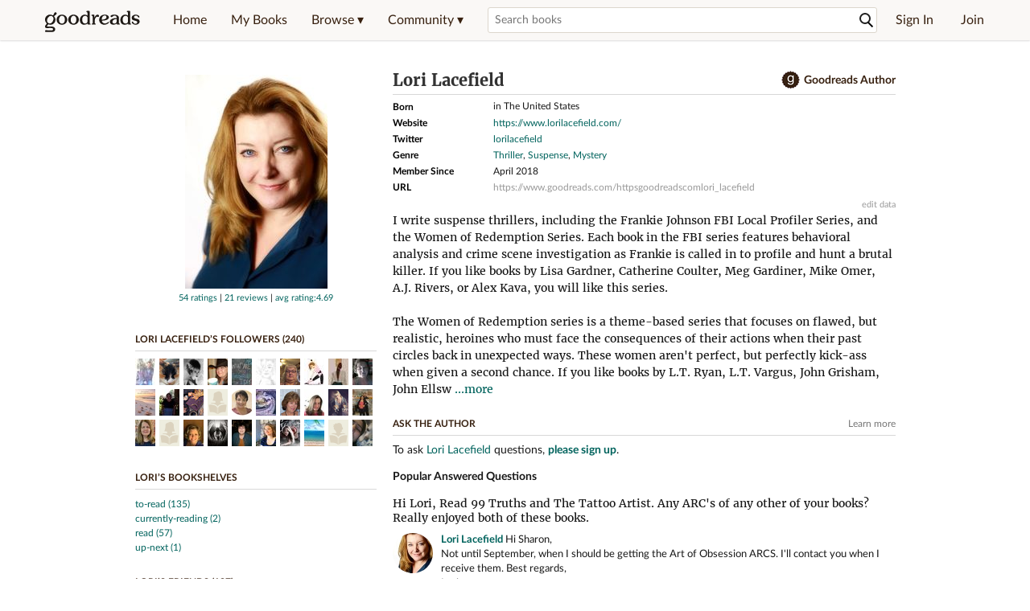

--- FILE ---
content_type: text/html; charset=utf-8
request_url: https://www.goodreads.com/author/show/1107129.Lori_Lacefield
body_size: 36548
content:
<!DOCTYPE html>
<html class="desktop
">
<head prefix="og: http://ogp.me/ns# fb: http://ogp.me/ns/fb# good_reads: http://ogp.me/ns/fb/good_reads#">
  <title>Lori Lacefield (Author of The Fifth Juror)</title>

<meta content='About Lori Lacefield: I write suspense thrillers, including the Frankie Johnson FBI Local Profiler Series, and the Women of Redemption Series. Each book ...' name='description'>
<meta content='telephone=no' name='format-detection'>
<link href='https://www.goodreads.com/author/show/1107129.Lori_Lacefield' rel='canonical'>
  <!-- OPEN GRAPH-->
  <meta content='2415071772' property='fb:app_id'>
<meta content='books.author' property='og:type'>
<meta content='Lori Lacefield' property='og:title'>
<meta content='Author of The Fifth Juror, The Rumor, and In a Flash' property='og:description'>
<meta content='https://images.gr-assets.com/authors/1527980733p8/1107129.jpg' property='og:image'>
<meta content='https://www.goodreads.com/author/show/1107129.Lori_Lacefield' property='og:url'>
<meta content='https://www.goodreads.com/book/show/40034633-the-fifth-juror' property='books:book'>
<meta content='https://www.goodreads.com/book/show/42783473-the-rumor' property='books:book'>
<meta content='https://www.goodreads.com/book/show/75349789-in-a-flash' property='books:book'>


  <meta itemprop="image" content="https://images.gr-assets.com/authors/1527980733p5/1107129.jpg">




  
  <!-- * Copied from https://info.analytics.a2z.com/#/docs/data_collection/csa/onboard */ -->
<script>
  //<![CDATA[
    !function(){function n(n,t){var r=i(n);return t&&(r=r("instance",t)),r}var r=[],c=0,i=function(t){return function(){var n=c++;return r.push([t,[].slice.call(arguments,0),n,{time:Date.now()}]),i(n)}};n._s=r,this.csa=n}();
    
    if (window.csa) {
      window.csa("Config", {
        "Application": "GoodreadsMonolith",
        "Events.SushiEndpoint": "https://unagi.amazon.com/1/events/com.amazon.csm.csa.prod",
        "Events.Namespace": "csa",
        "CacheDetection.RequestID": "FEYFWB2KTEG766N4EX4M",
        "ObfuscatedMarketplaceId": "A1PQBFHBHS6YH1"
      });
    
      window.csa("Events")("setEntity", {
        session: { id: "755-4929653-2379391" },
        page: {requestId: "FEYFWB2KTEG766N4EX4M", meaningful: "interactive"}
      });
    }
    
    var e = document.createElement("script"); e.src = "https://m.media-amazon.com/images/I/41mrkPcyPwL.js"; document.head.appendChild(e);
  //]]>
</script>


          <script type="text/javascript">
        if (window.Mobvious === undefined) {
          window.Mobvious = {};
        }
        window.Mobvious.device_type = 'desktop';
        </script>


  
<script src="https://s.gr-assets.com/assets/webfontloader-f0d95107f593df01d332dddc54e598cb.js"></script>
<script>
//<![CDATA[

  WebFont.load({
    classes: false,
    custom: {
      families: ["Lato:n4,n7,i4", "Merriweather:n4,n7,i4"],
      urls: ["https://s.gr-assets.com/assets/gr/fonts-cf24b9fb9a07049b1cf20d385104c1a8.css"]
    }
  });

//]]>
</script>

  <link rel="stylesheet" media="all" href="https://s.gr-assets.com/assets/goodreads-dbae0a4aacf2920f43b7053e28e08b75.css" />

  <style type="text/css" media="screen">
  .dataTitle {
    color: black;
    font-weight: bold;
    width: 20%;
    float: left;
    margin: 1px 0px;
  }
  .dataItem {
    float: left;
    width: 75%;
    margin: 1px 0px;
  }

  .bigGreyBox {
    width: 100%;
  }
</style>


  <link rel="stylesheet" media="screen" href="https://s.gr-assets.com/assets/common_images-52bf53648cedebbe6988969ad4c628e3.css" />

  <script type="text/javascript">
    window.CKEDITOR_BASEPATH = 'https://s.gr-assets.com/assets/ckeditor/';
  </script>

  <script src="https://s.gr-assets.com/assets/desktop/libraries-c07ee2e4be9ade4a64546b3ec60b523b.js"></script>
  <script src="https://s.gr-assets.com/assets/application-8fecfbed85cd679be5d43c74ec00ed1c.js"></script>

    <script>
  //<![CDATA[
    var gptAdSlots = gptAdSlots || [];
    var googletag = googletag || {};
    googletag.cmd = googletag.cmd || [];
    (function() {
      var gads = document.createElement("script");
      gads.async = true;
      gads.type = "text/javascript";
      var useSSL = "https:" == document.location.protocol;
      gads.src = (useSSL ? "https:" : "http:") +
      "//securepubads.g.doubleclick.net/tag/js/gpt.js";
      var node = document.getElementsByTagName("script")[0];
      node.parentNode.insertBefore(gads, node);
    })();
    // page settings
  //]]>
</script>
<script>
  //<![CDATA[
    googletag.cmd.push(function() {
      googletag.pubads().setTargeting("sid", "osid.c0808498979b71185c6a152d9860f56a");
    googletag.pubads().setTargeting("grsession", "osid.c0808498979b71185c6a152d9860f56a");
    googletag.pubads().setTargeting("surface", "desktop");
    googletag.pubads().setTargeting("signedin", "false");
    googletag.pubads().setTargeting("gr_author", "false");
    googletag.pubads().setTargeting("author", [1107129]);
    googletag.pubads().setTargeting("shelf", ["2024","free","zinteresting","kindlereads","ownkindle","fthriller","inlibrary","ebooks","mylibrary","zdigitalfree","onmybookshelf","2018"]);
    googletag.pubads().setTargeting("gtargeting", "oyeqmbf9d");
    googletag.pubads().setTargeting("resource", "Author_1107129");
      googletag.pubads().enableAsyncRendering();
      googletag.pubads().enableSingleRequest();
      googletag.pubads().collapseEmptyDivs(true);
      googletag.pubads().disableInitialLoad();
      googletag.setConfig({
        safeFrame: {
          forceSafeFrame: true,
          sandbox: true
        }
      });
      googletag.enableServices();
    });
  //]]>
</script>
<script>
  //<![CDATA[
    ! function(a9, a, p, s, t, A, g) {
      if (a[a9]) return;
    
      function q(c, r) {
        a[a9]._Q.push([c, r])
      }
      a[a9] = {
      init: function() {
        q("i", arguments)
      },
      fetchBids: function() {
        q("f", arguments)
      },
      setDisplayBids: function() {},
        _Q: []
      };
      A = p.createElement(s);
      A.async = !0;
      A.src = t;
      g = p.getElementsByTagName(s)[0];
      g.parentNode.insertBefore(A, g)
    }("apstag", window, document, "script", "//c.amazon-adsystem.com/aax2/apstag.js");
    
    apstag.init({
      pubID: '3211', adServer: 'googletag', bidTimeout: 4e3, deals: true, params: { aps_privacy: '1YN' }
    });
  //]]>
</script>



  <meta name="csrf-param" content="authenticity_token" />
<meta name="csrf-token" content="mPgv3DL7l3YRYOB0o4cX1me3xt7AsCwcnccj+MNTYLGli297fRepHMTGre6cwL7tKBR6LTkre+ESdnICXYVysQ==" />,

  <meta name="request-id" content="HRG2KDJ6KAADARV32DXR" />

    <script src="https://s.gr-assets.com/assets/react_client_side/external_dependencies-2e2b90fafc.js" defer="defer"></script>
<script src="https://s.gr-assets.com/assets/react_client_side/site_header-30df57490b.js" defer="defer"></script>
<script src="https://s.gr-assets.com/assets/react_client_side/custom_react_ujs-b1220d5e0a4820e90b905c302fc5cb52.js" defer="defer"></script>


    <script type="text/javascript" charset="utf-8">
    Event.observe(window, 'load', function() {
      $$('.authorBlogPost .body img').each(function(img) {
        img.scaleToMaxWidth(385);
      });

      var hash = window.location.hash.substring(1);
      var showBlogFormLink = document.getElementById('show_external_blog_form');
      if (hash === 'blog' && showBlogFormLink) {
        showBlogFormLink.click();
      }

    });
  </script>
<script>
  //<![CDATA[
    $grfb.init.done(function() {
      if (this.auth.status === "not_authorized") {
        // logged into Facebook user but not a GR app user; show FB button
        $j("#generalRegPrompt").hide();
      } else {
        $j("#facebookRegPrompt").hide();
      }
      $j("#connectPrompt").show();
    });
  //]]>
</script>


  <link rel="alternate" type="application/atom+xml" title="Bookshelves" href="https://www.goodreads.com/review/list_rss/80585006" />
  <link rel="alternate" type="application/atom+xml" title="Lori's Updates" href="https://www.goodreads.com/user/updates_rss/80585006" />
      <link rel="alternate" type="application/rss+xml" title="Lori's Updates" href="https://www.goodreads.com/user/updates_rss/80585006?v=as" />


  <link rel="search" type="application/opensearchdescription+xml" href="/opensearch.xml" title="Goodreads">

    <meta name="description" content="About Lori Lacefield: I write suspense thrillers, including the Frankie Johnson FBI Local Profiler Series, and the Women of Redemption Series. Each book ...">


  <meta content='summary' name='twitter:card'>
<meta content='@goodreads' name='twitter:site'>
<meta content='Lori Lacefield (Author of The Fifth Juror)' name='twitter:title'>
<meta content='About Lori Lacefield: I write suspense thrillers, including the Frankie Johnson FBI Local Profiler Series, and the Women of Redemption Series. Each book ...' name='twitter:description'>


  <meta name="verify-v1" content="cEf8XOH0pulh1aYQeZ1gkXHsQ3dMPSyIGGYqmF53690=">
  <meta name="google-site-verification" content="PfFjeZ9OK1RrUrKlmAPn_iZJ_vgHaZO1YQ-QlG2VsJs" />
  <meta name="apple-itunes-app" content="app-id=355833469">
</head>


<body class="">
<div data-react-class="ReactComponents.StoresInitializer" data-react-props="{}"><noscript data-reactid=".26jqgz0gk9u" data-react-checksum="-1223159474"></noscript></div>

<script src="https://s.gr-assets.com/assets/fb_dep_form-e2e4a0d9dc062011458143c32b2d789b.js"></script>

<div class="content" id="bodycontainer" style="">
    <script>
  //<![CDATA[
    var initializeGrfb = function() {
      $grfb.initialize({
        appId: "2415071772"
      });
    };
    if (typeof $grfb !== "undefined") {
      initializeGrfb();
    } else {
      window.addEventListener("DOMContentLoaded", function() {
        if (typeof $grfb !== "undefined") {
          initializeGrfb();
        }
      });
    }
  //]]>
</script>

<script>
  //<![CDATA[
    function loadScript(url, callback) {
      var script = document.createElement("script");
      script.type = "text/javascript";
    
      if (script.readyState) {  //Internet Explorer
          script.onreadystatechange = function() {
            if (script.readyState == "loaded" ||
                    script.readyState == "complete") {
              script.onreadystatechange = null;
              callback();
            }
          };
      } else {  //Other browsers
        script.onload = function() {
          callback();
        };
      }
    
      script.src = url;
      document.getElementsByTagName("head")[0].appendChild(script);
    }
    
    function initAppleId() {
      AppleID.auth.init({
        clientId : 'com.goodreads.app', 
        scope : 'name email',
        redirectURI: 'https://www.goodreads.com/apple_users/sign_in_with_apple_web',
        state: 'apple_oauth_state_4fe3ae17-b156-4d84-a1a8-5786d0d658c9'
      });
    }
    
    var initializeSiwa = function() {
      var APPLE_SIGN_IN_JS_URL =  "https://appleid.cdn-apple.com/appleauth/static/jsapi/appleid/1/en_US/appleid.auth.js"
      loadScript(APPLE_SIGN_IN_JS_URL, initAppleId);
    };
    if (typeof AppleID !== "undefined") {
      initAppleId();
    } else {
      initializeSiwa();
    }
  //]]>
</script>

<div class='siteHeader'>
<div data-react-class="ReactComponents.HeaderStoreConnector" data-react-props="{&quot;myBooksUrl&quot;:&quot;/review/list?ref=nav_mybooks&quot;,&quot;browseUrl&quot;:&quot;/book?ref=nav_brws&quot;,&quot;recommendationsUrl&quot;:&quot;/recommendations?ref=nav_brws_recs&quot;,&quot;choiceAwardsUrl&quot;:&quot;/choiceawards?ref=nav_brws_gca&quot;,&quot;genresIndexUrl&quot;:&quot;/genres?ref=nav_brws_genres&quot;,&quot;giveawayUrl&quot;:&quot;/giveaway?ref=nav_brws_giveaways&quot;,&quot;exploreUrl&quot;:&quot;/book?ref=nav_brws_explore&quot;,&quot;homeUrl&quot;:&quot;/?ref=nav_home&quot;,&quot;listUrl&quot;:&quot;/list?ref=nav_brws_lists&quot;,&quot;newsUrl&quot;:&quot;/news?ref=nav_brws_news&quot;,&quot;communityUrl&quot;:&quot;/group?ref=nav_comm&quot;,&quot;groupsUrl&quot;:&quot;/group?ref=nav_comm_groups&quot;,&quot;quotesUrl&quot;:&quot;/quotes?ref=nav_comm_quotes&quot;,&quot;featuredAskAuthorUrl&quot;:&quot;/ask_the_author?ref=nav_comm_askauthor&quot;,&quot;autocompleteUrl&quot;:&quot;/book/auto_complete&quot;,&quot;defaultLogoActionUrl&quot;:&quot;/&quot;,&quot;topFullImage&quot;:{},&quot;logo&quot;:{&quot;clickthroughUrl&quot;:&quot;/&quot;,&quot;altText&quot;:&quot;Goodreads Home&quot;},&quot;searchPath&quot;:&quot;/search&quot;,&quot;newReleasesUrl&quot;:&quot;/book/popular_by_date/2026/1?ref=nav_brws_newrels&quot;,&quot;signInUrl&quot;:&quot;/user/sign_in&quot;,&quot;signUpUrl&quot;:&quot;/user/sign_up&quot;,&quot;signInWithReturnUrl&quot;:true,&quot;deployServices&quot;:[],&quot;defaultLogoAltText&quot;:&quot;Goodreads Home&quot;,&quot;mobviousDeviceType&quot;:&quot;desktop&quot;}"><header data-reactid=".1rl4asg2rue" data-react-checksum="570416257"><div class="siteHeader__topLine gr-box gr-box--withShadow" data-reactid=".1rl4asg2rue.1"><div class="siteHeader__contents" data-reactid=".1rl4asg2rue.1.0"><div class="siteHeader__topLevelItem siteHeader__topLevelItem--searchIcon" data-reactid=".1rl4asg2rue.1.0.0"><button class="siteHeader__searchIcon gr-iconButton" aria-label="Toggle search" type="button" data-ux-click="true" data-reactid=".1rl4asg2rue.1.0.0.0"></button></div><a href="/" class="siteHeader__logo" aria-label="Goodreads Home" title="Goodreads Home" data-reactid=".1rl4asg2rue.1.0.1"></a><nav class="siteHeader__primaryNavInline" data-reactid=".1rl4asg2rue.1.0.2"><ul role="menu" class="siteHeader__menuList" data-reactid=".1rl4asg2rue.1.0.2.0"><li class="siteHeader__topLevelItem siteHeader__topLevelItem--home" data-reactid=".1rl4asg2rue.1.0.2.0.0"><a href="/?ref=nav_home" class="siteHeader__topLevelLink" data-reactid=".1rl4asg2rue.1.0.2.0.0.0">Home</a></li><li class="siteHeader__topLevelItem" data-reactid=".1rl4asg2rue.1.0.2.0.1"><a href="/review/list?ref=nav_mybooks" class="siteHeader__topLevelLink" data-reactid=".1rl4asg2rue.1.0.2.0.1.0">My Books</a></li><li class="siteHeader__topLevelItem" data-reactid=".1rl4asg2rue.1.0.2.0.2"><div class="primaryNavMenu primaryNavMenu--siteHeaderBrowseMenu ignore-react-onclickoutside" data-reactid=".1rl4asg2rue.1.0.2.0.2.0"><a class="primaryNavMenu__trigger primaryNavMenu__trigger--siteHeaderBrowseMenu" href="/book?ref=nav_brws" role="button" aria-haspopup="true" aria-expanded="false" data-ux-click="true" data-reactid=".1rl4asg2rue.1.0.2.0.2.0.0"><span data-reactid=".1rl4asg2rue.1.0.2.0.2.0.0.0">Browse ▾</span></a><div class="primaryNavMenu__menu gr-box gr-box--withShadowLarge wide" role="menu" data-reactid=".1rl4asg2rue.1.0.2.0.2.0.1"><div class="siteHeader__browseMenuDropdown" data-reactid=".1rl4asg2rue.1.0.2.0.2.0.1.0"><ul class="siteHeader__subNav" data-reactid=".1rl4asg2rue.1.0.2.0.2.0.1.0.0"><li role="menuitem Recommendations" class="menuLink" aria-label="Recommendations" data-reactid=".1rl4asg2rue.1.0.2.0.2.0.1.0.0.0"><a href="/recommendations?ref=nav_brws_recs" class="siteHeader__subNavLink" data-reactid=".1rl4asg2rue.1.0.2.0.2.0.1.0.0.0.0">Recommendations</a></li><li role="menuitem Choice Awards" class="menuLink" aria-label="Choice Awards" data-reactid=".1rl4asg2rue.1.0.2.0.2.0.1.0.0.1"><a href="/choiceawards?ref=nav_brws_gca" class="siteHeader__subNavLink" data-reactid=".1rl4asg2rue.1.0.2.0.2.0.1.0.0.1.0">Choice Awards</a></li><li role="menuitem Genres" class="menuLink" aria-label="Genres" data-reactid=".1rl4asg2rue.1.0.2.0.2.0.1.0.0.2"><a href="/genres?ref=nav_brws_genres" class="siteHeader__subNavLink siteHeader__subNavLink--genresIndex" data-reactid=".1rl4asg2rue.1.0.2.0.2.0.1.0.0.2.0">Genres</a></li><li role="menuitem Giveaways" class="menuLink" aria-label="Giveaways" data-reactid=".1rl4asg2rue.1.0.2.0.2.0.1.0.0.3"><a href="/giveaway?ref=nav_brws_giveaways" class="siteHeader__subNavLink" data-reactid=".1rl4asg2rue.1.0.2.0.2.0.1.0.0.3.0">Giveaways</a></li><li role="menuitem New Releases" class="menuLink" aria-label="New Releases" data-reactid=".1rl4asg2rue.1.0.2.0.2.0.1.0.0.4"><a href="/book/popular_by_date/2026/1?ref=nav_brws_newrels" class="siteHeader__subNavLink" data-reactid=".1rl4asg2rue.1.0.2.0.2.0.1.0.0.4.0">New Releases</a></li><li role="menuitem Lists" class="menuLink" aria-label="Lists" data-reactid=".1rl4asg2rue.1.0.2.0.2.0.1.0.0.5"><a href="/list?ref=nav_brws_lists" class="siteHeader__subNavLink" data-reactid=".1rl4asg2rue.1.0.2.0.2.0.1.0.0.5.0">Lists</a></li><li role="menuitem Explore" class="menuLink" aria-label="Explore" data-reactid=".1rl4asg2rue.1.0.2.0.2.0.1.0.0.6"><a href="/book?ref=nav_brws_explore" class="siteHeader__subNavLink" data-reactid=".1rl4asg2rue.1.0.2.0.2.0.1.0.0.6.0">Explore</a></li><li role="menuitem News &amp; Interviews" class="menuLink" aria-label="News &amp; Interviews" data-reactid=".1rl4asg2rue.1.0.2.0.2.0.1.0.0.7"><a href="/news?ref=nav_brws_news" class="siteHeader__subNavLink" data-reactid=".1rl4asg2rue.1.0.2.0.2.0.1.0.0.7.0">News &amp; Interviews</a></li></ul><div class="siteHeader__spotlight siteHeader__spotlight--withoutSubMenu" data-reactid=".1rl4asg2rue.1.0.2.0.2.0.1.0.1"><div class="genreListContainer" data-reactid=".1rl4asg2rue.1.0.2.0.2.0.1.0.1.0"><div class="siteHeader__heading siteHeader__title" data-reactid=".1rl4asg2rue.1.0.2.0.2.0.1.0.1.0.0">Genres</div><ul class="genreList" data-reactid=".1rl4asg2rue.1.0.2.0.2.0.1.0.1.0.1:$genreList0"><li role="menuitem" class="genreList__genre" data-reactid=".1rl4asg2rue.1.0.2.0.2.0.1.0.1.0.1:$genreList0.0:$Art"><a href="/genres/art" class="genreList__genreLink gr-hyperlink gr-hyperlink--naked" data-reactid=".1rl4asg2rue.1.0.2.0.2.0.1.0.1.0.1:$genreList0.0:$Art.0">Art</a></li><li role="menuitem" class="genreList__genre" data-reactid=".1rl4asg2rue.1.0.2.0.2.0.1.0.1.0.1:$genreList0.0:$Biography"><a href="/genres/biography" class="genreList__genreLink gr-hyperlink gr-hyperlink--naked" data-reactid=".1rl4asg2rue.1.0.2.0.2.0.1.0.1.0.1:$genreList0.0:$Biography.0">Biography</a></li><li role="menuitem" class="genreList__genre" data-reactid=".1rl4asg2rue.1.0.2.0.2.0.1.0.1.0.1:$genreList0.0:$Business"><a href="/genres/business" class="genreList__genreLink gr-hyperlink gr-hyperlink--naked" data-reactid=".1rl4asg2rue.1.0.2.0.2.0.1.0.1.0.1:$genreList0.0:$Business.0">Business</a></li><li role="menuitem" class="genreList__genre" data-reactid=".1rl4asg2rue.1.0.2.0.2.0.1.0.1.0.1:$genreList0.0:$Children&#x27;s"><a href="/genres/children-s" class="genreList__genreLink gr-hyperlink gr-hyperlink--naked" data-reactid=".1rl4asg2rue.1.0.2.0.2.0.1.0.1.0.1:$genreList0.0:$Children&#x27;s.0">Children&#x27;s</a></li><li role="menuitem" class="genreList__genre" data-reactid=".1rl4asg2rue.1.0.2.0.2.0.1.0.1.0.1:$genreList0.0:$Christian"><a href="/genres/christian" class="genreList__genreLink gr-hyperlink gr-hyperlink--naked" data-reactid=".1rl4asg2rue.1.0.2.0.2.0.1.0.1.0.1:$genreList0.0:$Christian.0">Christian</a></li><li role="menuitem" class="genreList__genre" data-reactid=".1rl4asg2rue.1.0.2.0.2.0.1.0.1.0.1:$genreList0.0:$Classics"><a href="/genres/classics" class="genreList__genreLink gr-hyperlink gr-hyperlink--naked" data-reactid=".1rl4asg2rue.1.0.2.0.2.0.1.0.1.0.1:$genreList0.0:$Classics.0">Classics</a></li><li role="menuitem" class="genreList__genre" data-reactid=".1rl4asg2rue.1.0.2.0.2.0.1.0.1.0.1:$genreList0.0:$Comics"><a href="/genres/comics" class="genreList__genreLink gr-hyperlink gr-hyperlink--naked" data-reactid=".1rl4asg2rue.1.0.2.0.2.0.1.0.1.0.1:$genreList0.0:$Comics.0">Comics</a></li><li role="menuitem" class="genreList__genre" data-reactid=".1rl4asg2rue.1.0.2.0.2.0.1.0.1.0.1:$genreList0.0:$Cookbooks"><a href="/genres/cookbooks" class="genreList__genreLink gr-hyperlink gr-hyperlink--naked" data-reactid=".1rl4asg2rue.1.0.2.0.2.0.1.0.1.0.1:$genreList0.0:$Cookbooks.0">Cookbooks</a></li><li role="menuitem" class="genreList__genre" data-reactid=".1rl4asg2rue.1.0.2.0.2.0.1.0.1.0.1:$genreList0.0:$Ebooks"><a href="/genres/ebooks" class="genreList__genreLink gr-hyperlink gr-hyperlink--naked" data-reactid=".1rl4asg2rue.1.0.2.0.2.0.1.0.1.0.1:$genreList0.0:$Ebooks.0">Ebooks</a></li><li role="menuitem" class="genreList__genre" data-reactid=".1rl4asg2rue.1.0.2.0.2.0.1.0.1.0.1:$genreList0.0:$Fantasy"><a href="/genres/fantasy" class="genreList__genreLink gr-hyperlink gr-hyperlink--naked" data-reactid=".1rl4asg2rue.1.0.2.0.2.0.1.0.1.0.1:$genreList0.0:$Fantasy.0">Fantasy</a></li></ul><ul class="genreList" data-reactid=".1rl4asg2rue.1.0.2.0.2.0.1.0.1.0.1:$genreList1"><li role="menuitem" class="genreList__genre" data-reactid=".1rl4asg2rue.1.0.2.0.2.0.1.0.1.0.1:$genreList1.0:$Fiction"><a href="/genres/fiction" class="genreList__genreLink gr-hyperlink gr-hyperlink--naked" data-reactid=".1rl4asg2rue.1.0.2.0.2.0.1.0.1.0.1:$genreList1.0:$Fiction.0">Fiction</a></li><li role="menuitem" class="genreList__genre" data-reactid=".1rl4asg2rue.1.0.2.0.2.0.1.0.1.0.1:$genreList1.0:$Graphic Novels"><a href="/genres/graphic-novels" class="genreList__genreLink gr-hyperlink gr-hyperlink--naked" data-reactid=".1rl4asg2rue.1.0.2.0.2.0.1.0.1.0.1:$genreList1.0:$Graphic Novels.0">Graphic Novels</a></li><li role="menuitem" class="genreList__genre" data-reactid=".1rl4asg2rue.1.0.2.0.2.0.1.0.1.0.1:$genreList1.0:$Historical Fiction"><a href="/genres/historical-fiction" class="genreList__genreLink gr-hyperlink gr-hyperlink--naked" data-reactid=".1rl4asg2rue.1.0.2.0.2.0.1.0.1.0.1:$genreList1.0:$Historical Fiction.0">Historical Fiction</a></li><li role="menuitem" class="genreList__genre" data-reactid=".1rl4asg2rue.1.0.2.0.2.0.1.0.1.0.1:$genreList1.0:$History"><a href="/genres/history" class="genreList__genreLink gr-hyperlink gr-hyperlink--naked" data-reactid=".1rl4asg2rue.1.0.2.0.2.0.1.0.1.0.1:$genreList1.0:$History.0">History</a></li><li role="menuitem" class="genreList__genre" data-reactid=".1rl4asg2rue.1.0.2.0.2.0.1.0.1.0.1:$genreList1.0:$Horror"><a href="/genres/horror" class="genreList__genreLink gr-hyperlink gr-hyperlink--naked" data-reactid=".1rl4asg2rue.1.0.2.0.2.0.1.0.1.0.1:$genreList1.0:$Horror.0">Horror</a></li><li role="menuitem" class="genreList__genre" data-reactid=".1rl4asg2rue.1.0.2.0.2.0.1.0.1.0.1:$genreList1.0:$Memoir"><a href="/genres/memoir" class="genreList__genreLink gr-hyperlink gr-hyperlink--naked" data-reactid=".1rl4asg2rue.1.0.2.0.2.0.1.0.1.0.1:$genreList1.0:$Memoir.0">Memoir</a></li><li role="menuitem" class="genreList__genre" data-reactid=".1rl4asg2rue.1.0.2.0.2.0.1.0.1.0.1:$genreList1.0:$Music"><a href="/genres/music" class="genreList__genreLink gr-hyperlink gr-hyperlink--naked" data-reactid=".1rl4asg2rue.1.0.2.0.2.0.1.0.1.0.1:$genreList1.0:$Music.0">Music</a></li><li role="menuitem" class="genreList__genre" data-reactid=".1rl4asg2rue.1.0.2.0.2.0.1.0.1.0.1:$genreList1.0:$Mystery"><a href="/genres/mystery" class="genreList__genreLink gr-hyperlink gr-hyperlink--naked" data-reactid=".1rl4asg2rue.1.0.2.0.2.0.1.0.1.0.1:$genreList1.0:$Mystery.0">Mystery</a></li><li role="menuitem" class="genreList__genre" data-reactid=".1rl4asg2rue.1.0.2.0.2.0.1.0.1.0.1:$genreList1.0:$Nonfiction"><a href="/genres/non-fiction" class="genreList__genreLink gr-hyperlink gr-hyperlink--naked" data-reactid=".1rl4asg2rue.1.0.2.0.2.0.1.0.1.0.1:$genreList1.0:$Nonfiction.0">Nonfiction</a></li><li role="menuitem" class="genreList__genre" data-reactid=".1rl4asg2rue.1.0.2.0.2.0.1.0.1.0.1:$genreList1.0:$Poetry"><a href="/genres/poetry" class="genreList__genreLink gr-hyperlink gr-hyperlink--naked" data-reactid=".1rl4asg2rue.1.0.2.0.2.0.1.0.1.0.1:$genreList1.0:$Poetry.0">Poetry</a></li></ul><ul class="genreList" data-reactid=".1rl4asg2rue.1.0.2.0.2.0.1.0.1.0.1:$genreList2"><li role="menuitem" class="genreList__genre" data-reactid=".1rl4asg2rue.1.0.2.0.2.0.1.0.1.0.1:$genreList2.0:$Psychology"><a href="/genres/psychology" class="genreList__genreLink gr-hyperlink gr-hyperlink--naked" data-reactid=".1rl4asg2rue.1.0.2.0.2.0.1.0.1.0.1:$genreList2.0:$Psychology.0">Psychology</a></li><li role="menuitem" class="genreList__genre" data-reactid=".1rl4asg2rue.1.0.2.0.2.0.1.0.1.0.1:$genreList2.0:$Romance"><a href="/genres/romance" class="genreList__genreLink gr-hyperlink gr-hyperlink--naked" data-reactid=".1rl4asg2rue.1.0.2.0.2.0.1.0.1.0.1:$genreList2.0:$Romance.0">Romance</a></li><li role="menuitem" class="genreList__genre" data-reactid=".1rl4asg2rue.1.0.2.0.2.0.1.0.1.0.1:$genreList2.0:$Science"><a href="/genres/science" class="genreList__genreLink gr-hyperlink gr-hyperlink--naked" data-reactid=".1rl4asg2rue.1.0.2.0.2.0.1.0.1.0.1:$genreList2.0:$Science.0">Science</a></li><li role="menuitem" class="genreList__genre" data-reactid=".1rl4asg2rue.1.0.2.0.2.0.1.0.1.0.1:$genreList2.0:$Science Fiction"><a href="/genres/science-fiction" class="genreList__genreLink gr-hyperlink gr-hyperlink--naked" data-reactid=".1rl4asg2rue.1.0.2.0.2.0.1.0.1.0.1:$genreList2.0:$Science Fiction.0">Science Fiction</a></li><li role="menuitem" class="genreList__genre" data-reactid=".1rl4asg2rue.1.0.2.0.2.0.1.0.1.0.1:$genreList2.0:$Self Help"><a href="/genres/self-help" class="genreList__genreLink gr-hyperlink gr-hyperlink--naked" data-reactid=".1rl4asg2rue.1.0.2.0.2.0.1.0.1.0.1:$genreList2.0:$Self Help.0">Self Help</a></li><li role="menuitem" class="genreList__genre" data-reactid=".1rl4asg2rue.1.0.2.0.2.0.1.0.1.0.1:$genreList2.0:$Sports"><a href="/genres/sports" class="genreList__genreLink gr-hyperlink gr-hyperlink--naked" data-reactid=".1rl4asg2rue.1.0.2.0.2.0.1.0.1.0.1:$genreList2.0:$Sports.0">Sports</a></li><li role="menuitem" class="genreList__genre" data-reactid=".1rl4asg2rue.1.0.2.0.2.0.1.0.1.0.1:$genreList2.0:$Thriller"><a href="/genres/thriller" class="genreList__genreLink gr-hyperlink gr-hyperlink--naked" data-reactid=".1rl4asg2rue.1.0.2.0.2.0.1.0.1.0.1:$genreList2.0:$Thriller.0">Thriller</a></li><li role="menuitem" class="genreList__genre" data-reactid=".1rl4asg2rue.1.0.2.0.2.0.1.0.1.0.1:$genreList2.0:$Travel"><a href="/genres/travel" class="genreList__genreLink gr-hyperlink gr-hyperlink--naked" data-reactid=".1rl4asg2rue.1.0.2.0.2.0.1.0.1.0.1:$genreList2.0:$Travel.0">Travel</a></li><li role="menuitem" class="genreList__genre" data-reactid=".1rl4asg2rue.1.0.2.0.2.0.1.0.1.0.1:$genreList2.0:$Young Adult"><a href="/genres/young-adult" class="genreList__genreLink gr-hyperlink gr-hyperlink--naked" data-reactid=".1rl4asg2rue.1.0.2.0.2.0.1.0.1.0.1:$genreList2.0:$Young Adult.0">Young Adult</a></li><li role="menuitem" class="genreList__genre" data-reactid=".1rl4asg2rue.1.0.2.0.2.0.1.0.1.0.1:$genreList2.1"><a href="/genres" class="genreList__genreLink gr-hyperlink gr-hyperlink--naked" data-reactid=".1rl4asg2rue.1.0.2.0.2.0.1.0.1.0.1:$genreList2.1.0">More Genres</a></li></ul></div></div></div></div></div></li><li class="siteHeader__topLevelItem siteHeader__topLevelItem--community" data-reactid=".1rl4asg2rue.1.0.2.0.3"><div class="primaryNavMenu ignore-react-onclickoutside" data-reactid=".1rl4asg2rue.1.0.2.0.3.0"><a class="primaryNavMenu__trigger" href="/group?ref=nav_comm" role="button" aria-haspopup="true" aria-expanded="false" data-ux-click="true" data-reactid=".1rl4asg2rue.1.0.2.0.3.0.0"><span data-reactid=".1rl4asg2rue.1.0.2.0.3.0.0.0">Community ▾</span></a><div class="primaryNavMenu__menu gr-box gr-box--withShadowLarge" role="menu" data-reactid=".1rl4asg2rue.1.0.2.0.3.0.1"><ul class="siteHeader__subNav" data-reactid=".1rl4asg2rue.1.0.2.0.3.0.1.0"><li role="menuitem Groups" class="menuLink" aria-label="Groups" data-reactid=".1rl4asg2rue.1.0.2.0.3.0.1.0.0"><a href="/group?ref=nav_comm_groups" class="siteHeader__subNavLink" data-reactid=".1rl4asg2rue.1.0.2.0.3.0.1.0.0.0">Groups</a></li><li role="menuitem Quotes" class="menuLink" aria-label="Quotes" data-reactid=".1rl4asg2rue.1.0.2.0.3.0.1.0.2"><a href="/quotes?ref=nav_comm_quotes" class="siteHeader__subNavLink" data-reactid=".1rl4asg2rue.1.0.2.0.3.0.1.0.2.0">Quotes</a></li><li role="menuitem Ask the Author" class="menuLink" aria-label="Ask the Author" data-reactid=".1rl4asg2rue.1.0.2.0.3.0.1.0.3"><a href="/ask_the_author?ref=nav_comm_askauthor" class="siteHeader__subNavLink" data-reactid=".1rl4asg2rue.1.0.2.0.3.0.1.0.3.0">Ask the Author</a></li></ul></div></div></li></ul></nav><div accept-charset="UTF-8" class="searchBox searchBox--navbar" data-reactid=".1rl4asg2rue.1.0.3"><form autocomplete="off" action="/search" class="searchBox__form" role="search" aria-label="Search for books to add to your shelves" data-reactid=".1rl4asg2rue.1.0.3.0"><input class="searchBox__input searchBox__input--navbar" autocomplete="off" name="q" type="text" placeholder="Search books" aria-label="Search books" aria-controls="searchResults" data-reactid=".1rl4asg2rue.1.0.3.0.0"/><input type="hidden" name="qid" value="" data-reactid=".1rl4asg2rue.1.0.3.0.1"/><button type="submit" class="searchBox__icon--magnifyingGlass gr-iconButton searchBox__icon searchBox__icon--navbar" aria-label="Search" data-reactid=".1rl4asg2rue.1.0.3.0.2"></button></form></div><ul class="siteHeader__personal" data-reactid=".1rl4asg2rue.1.0.4"><li class="siteHeader__topLevelItem siteHeader__topLevelItem--signedOut" data-reactid=".1rl4asg2rue.1.0.4.0"><a href="/user/sign_in?returnurl=undefined" rel="nofollow" class="siteHeader__topLevelLink" data-reactid=".1rl4asg2rue.1.0.4.0.0">Sign In</a></li><li class="siteHeader__topLevelItem siteHeader__topLevelItem--signedOut" data-reactid=".1rl4asg2rue.1.0.4.1"><a href="/user/sign_up" rel="nofollow" class="siteHeader__topLevelLink" data-reactid=".1rl4asg2rue.1.0.4.1.0">Join</a></li></ul><div class="siteHeader__topLevelItem siteHeader__topLevelItem--signUp" data-reactid=".1rl4asg2rue.1.0.5"><a href="/user/sign_up" class="gr-button gr-button--dark" rel="nofollow" data-reactid=".1rl4asg2rue.1.0.5.0">Sign up</a></div><div class="modal modal--overlay modal--drawer" tabindex="0" data-reactid=".1rl4asg2rue.1.0.7"><div data-reactid=".1rl4asg2rue.1.0.7.0"><div class="modal__close" data-reactid=".1rl4asg2rue.1.0.7.0.0"><button type="button" class="gr-iconButton" data-reactid=".1rl4asg2rue.1.0.7.0.0.0"><img alt="Dismiss" src="//s.gr-assets.com/assets/gr/icons/icon_close_white-dbf4152deeef5bd3915d5d12210bf05f.svg" data-reactid=".1rl4asg2rue.1.0.7.0.0.0.0"/></button></div><div class="modal__content" data-reactid=".1rl4asg2rue.1.0.7.0.1"><div class="personalNavDrawer" data-reactid=".1rl4asg2rue.1.0.7.0.1.0"><div class="personalNavDrawer__personalNavContainer" data-reactid=".1rl4asg2rue.1.0.7.0.1.0.0"><noscript data-reactid=".1rl4asg2rue.1.0.7.0.1.0.0.0"></noscript></div><div class="personalNavDrawer__profileAndLinksContainer" data-reactid=".1rl4asg2rue.1.0.7.0.1.0.1"><div class="personalNavDrawer__profileContainer gr-mediaFlexbox gr-mediaFlexbox--alignItemsCenter" data-reactid=".1rl4asg2rue.1.0.7.0.1.0.1.0"><div class="gr-mediaFlexbox__media" data-reactid=".1rl4asg2rue.1.0.7.0.1.0.1.0.0"><img class="circularIcon circularIcon--large circularIcon--border" data-reactid=".1rl4asg2rue.1.0.7.0.1.0.1.0.0.0"/></div><div class="gr-mediaFlexbox__desc" data-reactid=".1rl4asg2rue.1.0.7.0.1.0.1.0.1"><a class="gr-hyperlink gr-hyperlink--bold" data-reactid=".1rl4asg2rue.1.0.7.0.1.0.1.0.1.0"></a><div class="u-displayBlock" data-reactid=".1rl4asg2rue.1.0.7.0.1.0.1.0.1.1"><a class="gr-hyperlink gr-hyperlink--naked" data-reactid=".1rl4asg2rue.1.0.7.0.1.0.1.0.1.1.0">View profile</a></div></div></div><div class="personalNavDrawer__profileMenuContainer" data-reactid=".1rl4asg2rue.1.0.7.0.1.0.1.1"><ul data-reactid=".1rl4asg2rue.1.0.7.0.1.0.1.1.0"><li role="menuitem Profile" class="menuLink" aria-label="Profile" data-reactid=".1rl4asg2rue.1.0.7.0.1.0.1.1.0.0"><span data-reactid=".1rl4asg2rue.1.0.7.0.1.0.1.1.0.0.0"><a class="siteHeader__subNavLink" data-reactid=".1rl4asg2rue.1.0.7.0.1.0.1.1.0.0.0.0">Profile</a></span></li><li role="menuitem Friends" class="menuLink" aria-label="Friends" data-reactid=".1rl4asg2rue.1.0.7.0.1.0.1.1.0.3"><a class="siteHeader__subNavLink" data-reactid=".1rl4asg2rue.1.0.7.0.1.0.1.1.0.3.0">Friends</a></li><li role="menuitem Groups" class="menuLink" aria-label="Groups" data-reactid=".1rl4asg2rue.1.0.7.0.1.0.1.1.0.4"><span data-reactid=".1rl4asg2rue.1.0.7.0.1.0.1.1.0.4.0"><a class="siteHeader__subNavLink" data-reactid=".1rl4asg2rue.1.0.7.0.1.0.1.1.0.4.0.0"><span data-reactid=".1rl4asg2rue.1.0.7.0.1.0.1.1.0.4.0.0.0">Groups</span></a></span></li><li role="menuitem Discussions" class="menuLink" aria-label="Discussions" data-reactid=".1rl4asg2rue.1.0.7.0.1.0.1.1.0.5"><a class="siteHeader__subNavLink" data-reactid=".1rl4asg2rue.1.0.7.0.1.0.1.1.0.5.0">Discussions</a></li><li role="menuitem Comments" class="menuLink" aria-label="Comments" data-reactid=".1rl4asg2rue.1.0.7.0.1.0.1.1.0.6"><a class="siteHeader__subNavLink" data-reactid=".1rl4asg2rue.1.0.7.0.1.0.1.1.0.6.0">Comments</a></li><li role="menuitem Reading Challenge" class="menuLink" aria-label="Reading Challenge" data-reactid=".1rl4asg2rue.1.0.7.0.1.0.1.1.0.7"><a class="siteHeader__subNavLink" data-reactid=".1rl4asg2rue.1.0.7.0.1.0.1.1.0.7.0">Reading Challenge</a></li><li role="menuitem Kindle Notes &amp; Highlights" class="menuLink" aria-label="Kindle Notes &amp; Highlights" data-reactid=".1rl4asg2rue.1.0.7.0.1.0.1.1.0.8"><a class="siteHeader__subNavLink" data-reactid=".1rl4asg2rue.1.0.7.0.1.0.1.1.0.8.0">Kindle Notes &amp; Highlights</a></li><li role="menuitem Quotes" class="menuLink" aria-label="Quotes" data-reactid=".1rl4asg2rue.1.0.7.0.1.0.1.1.0.9"><a class="siteHeader__subNavLink" data-reactid=".1rl4asg2rue.1.0.7.0.1.0.1.1.0.9.0">Quotes</a></li><li role="menuitem Favorite genres" class="menuLink" aria-label="Favorite genres" data-reactid=".1rl4asg2rue.1.0.7.0.1.0.1.1.0.a"><a class="siteHeader__subNavLink" data-reactid=".1rl4asg2rue.1.0.7.0.1.0.1.1.0.a.0">Favorite genres</a></li><li role="menuitem Friends&#x27; recommendations" class="menuLink" aria-label="Friends&#x27; recommendations" data-reactid=".1rl4asg2rue.1.0.7.0.1.0.1.1.0.b"><span data-reactid=".1rl4asg2rue.1.0.7.0.1.0.1.1.0.b.0"><a class="siteHeader__subNavLink" data-reactid=".1rl4asg2rue.1.0.7.0.1.0.1.1.0.b.0.0"><span data-reactid=".1rl4asg2rue.1.0.7.0.1.0.1.1.0.b.0.0.0">Friends’ recommendations</span></a></span></li><li role="menuitem Account settings" class="menuLink" aria-label="Account settings" data-reactid=".1rl4asg2rue.1.0.7.0.1.0.1.1.0.c"><a class="siteHeader__subNavLink u-topGrayBorder" data-reactid=".1rl4asg2rue.1.0.7.0.1.0.1.1.0.c.0">Account settings</a></li><li role="menuitem Help" class="menuLink" aria-label="Help" data-reactid=".1rl4asg2rue.1.0.7.0.1.0.1.1.0.d"><a class="siteHeader__subNavLink" data-reactid=".1rl4asg2rue.1.0.7.0.1.0.1.1.0.d.0">Help</a></li><li role="menuitem Sign out" class="menuLink" aria-label="Sign out" data-reactid=".1rl4asg2rue.1.0.7.0.1.0.1.1.0.e"><a class="siteHeader__subNavLink" data-method="POST" data-reactid=".1rl4asg2rue.1.0.7.0.1.0.1.1.0.e.0">Sign out</a></li></ul></div></div></div></div></div></div></div></div><div class="headroom-wrapper" data-reactid=".1rl4asg2rue.2"><div style="position:relative;top:0;left:0;right:0;z-index:1;-webkit-transform:translateY(0);-ms-transform:translateY(0);transform:translateY(0);" class="headroom headroom--unfixed" data-reactid=".1rl4asg2rue.2.0"><nav class="siteHeader__primaryNavSeparateLine gr-box gr-box--withShadow" data-reactid=".1rl4asg2rue.2.0.0"><ul role="menu" class="siteHeader__menuList" data-reactid=".1rl4asg2rue.2.0.0.0"><li class="siteHeader__topLevelItem siteHeader__topLevelItem--home" data-reactid=".1rl4asg2rue.2.0.0.0.0"><a href="/?ref=nav_home" class="siteHeader__topLevelLink" data-reactid=".1rl4asg2rue.2.0.0.0.0.0">Home</a></li><li class="siteHeader__topLevelItem" data-reactid=".1rl4asg2rue.2.0.0.0.1"><a href="/review/list?ref=nav_mybooks" class="siteHeader__topLevelLink" data-reactid=".1rl4asg2rue.2.0.0.0.1.0">My Books</a></li><li class="siteHeader__topLevelItem" data-reactid=".1rl4asg2rue.2.0.0.0.2"><div class="primaryNavMenu primaryNavMenu--siteHeaderBrowseMenu ignore-react-onclickoutside" data-reactid=".1rl4asg2rue.2.0.0.0.2.0"><a class="primaryNavMenu__trigger primaryNavMenu__trigger--siteHeaderBrowseMenu" href="/book?ref=nav_brws" role="button" aria-haspopup="true" aria-expanded="false" data-ux-click="true" data-reactid=".1rl4asg2rue.2.0.0.0.2.0.0"><span data-reactid=".1rl4asg2rue.2.0.0.0.2.0.0.0">Browse ▾</span></a><div class="primaryNavMenu__menu gr-box gr-box--withShadowLarge wide" role="menu" data-reactid=".1rl4asg2rue.2.0.0.0.2.0.1"><div class="siteHeader__browseMenuDropdown" data-reactid=".1rl4asg2rue.2.0.0.0.2.0.1.0"><ul class="siteHeader__subNav" data-reactid=".1rl4asg2rue.2.0.0.0.2.0.1.0.0"><li role="menuitem Recommendations" class="menuLink" aria-label="Recommendations" data-reactid=".1rl4asg2rue.2.0.0.0.2.0.1.0.0.0"><a href="/recommendations?ref=nav_brws_recs" class="siteHeader__subNavLink" data-reactid=".1rl4asg2rue.2.0.0.0.2.0.1.0.0.0.0">Recommendations</a></li><li role="menuitem Choice Awards" class="menuLink" aria-label="Choice Awards" data-reactid=".1rl4asg2rue.2.0.0.0.2.0.1.0.0.1"><a href="/choiceawards?ref=nav_brws_gca" class="siteHeader__subNavLink" data-reactid=".1rl4asg2rue.2.0.0.0.2.0.1.0.0.1.0">Choice Awards</a></li><li role="menuitem Genres" class="menuLink" aria-label="Genres" data-reactid=".1rl4asg2rue.2.0.0.0.2.0.1.0.0.2"><a href="/genres?ref=nav_brws_genres" class="siteHeader__subNavLink siteHeader__subNavLink--genresIndex" data-reactid=".1rl4asg2rue.2.0.0.0.2.0.1.0.0.2.0">Genres</a></li><li role="menuitem Giveaways" class="menuLink" aria-label="Giveaways" data-reactid=".1rl4asg2rue.2.0.0.0.2.0.1.0.0.3"><a href="/giveaway?ref=nav_brws_giveaways" class="siteHeader__subNavLink" data-reactid=".1rl4asg2rue.2.0.0.0.2.0.1.0.0.3.0">Giveaways</a></li><li role="menuitem New Releases" class="menuLink" aria-label="New Releases" data-reactid=".1rl4asg2rue.2.0.0.0.2.0.1.0.0.4"><a href="/book/popular_by_date/2026/1?ref=nav_brws_newrels" class="siteHeader__subNavLink" data-reactid=".1rl4asg2rue.2.0.0.0.2.0.1.0.0.4.0">New Releases</a></li><li role="menuitem Lists" class="menuLink" aria-label="Lists" data-reactid=".1rl4asg2rue.2.0.0.0.2.0.1.0.0.5"><a href="/list?ref=nav_brws_lists" class="siteHeader__subNavLink" data-reactid=".1rl4asg2rue.2.0.0.0.2.0.1.0.0.5.0">Lists</a></li><li role="menuitem Explore" class="menuLink" aria-label="Explore" data-reactid=".1rl4asg2rue.2.0.0.0.2.0.1.0.0.6"><a href="/book?ref=nav_brws_explore" class="siteHeader__subNavLink" data-reactid=".1rl4asg2rue.2.0.0.0.2.0.1.0.0.6.0">Explore</a></li><li role="menuitem News &amp; Interviews" class="menuLink" aria-label="News &amp; Interviews" data-reactid=".1rl4asg2rue.2.0.0.0.2.0.1.0.0.7"><a href="/news?ref=nav_brws_news" class="siteHeader__subNavLink" data-reactid=".1rl4asg2rue.2.0.0.0.2.0.1.0.0.7.0">News &amp; Interviews</a></li></ul><div class="siteHeader__spotlight siteHeader__spotlight--withoutSubMenu" data-reactid=".1rl4asg2rue.2.0.0.0.2.0.1.0.1"><div class="genreListContainer" data-reactid=".1rl4asg2rue.2.0.0.0.2.0.1.0.1.0"><div class="siteHeader__heading siteHeader__title" data-reactid=".1rl4asg2rue.2.0.0.0.2.0.1.0.1.0.0">Genres</div><ul class="genreList" data-reactid=".1rl4asg2rue.2.0.0.0.2.0.1.0.1.0.1:$genreList0"><li role="menuitem" class="genreList__genre" data-reactid=".1rl4asg2rue.2.0.0.0.2.0.1.0.1.0.1:$genreList0.0:$Art"><a href="/genres/art" class="genreList__genreLink gr-hyperlink gr-hyperlink--naked" data-reactid=".1rl4asg2rue.2.0.0.0.2.0.1.0.1.0.1:$genreList0.0:$Art.0">Art</a></li><li role="menuitem" class="genreList__genre" data-reactid=".1rl4asg2rue.2.0.0.0.2.0.1.0.1.0.1:$genreList0.0:$Biography"><a href="/genres/biography" class="genreList__genreLink gr-hyperlink gr-hyperlink--naked" data-reactid=".1rl4asg2rue.2.0.0.0.2.0.1.0.1.0.1:$genreList0.0:$Biography.0">Biography</a></li><li role="menuitem" class="genreList__genre" data-reactid=".1rl4asg2rue.2.0.0.0.2.0.1.0.1.0.1:$genreList0.0:$Business"><a href="/genres/business" class="genreList__genreLink gr-hyperlink gr-hyperlink--naked" data-reactid=".1rl4asg2rue.2.0.0.0.2.0.1.0.1.0.1:$genreList0.0:$Business.0">Business</a></li><li role="menuitem" class="genreList__genre" data-reactid=".1rl4asg2rue.2.0.0.0.2.0.1.0.1.0.1:$genreList0.0:$Children&#x27;s"><a href="/genres/children-s" class="genreList__genreLink gr-hyperlink gr-hyperlink--naked" data-reactid=".1rl4asg2rue.2.0.0.0.2.0.1.0.1.0.1:$genreList0.0:$Children&#x27;s.0">Children&#x27;s</a></li><li role="menuitem" class="genreList__genre" data-reactid=".1rl4asg2rue.2.0.0.0.2.0.1.0.1.0.1:$genreList0.0:$Christian"><a href="/genres/christian" class="genreList__genreLink gr-hyperlink gr-hyperlink--naked" data-reactid=".1rl4asg2rue.2.0.0.0.2.0.1.0.1.0.1:$genreList0.0:$Christian.0">Christian</a></li><li role="menuitem" class="genreList__genre" data-reactid=".1rl4asg2rue.2.0.0.0.2.0.1.0.1.0.1:$genreList0.0:$Classics"><a href="/genres/classics" class="genreList__genreLink gr-hyperlink gr-hyperlink--naked" data-reactid=".1rl4asg2rue.2.0.0.0.2.0.1.0.1.0.1:$genreList0.0:$Classics.0">Classics</a></li><li role="menuitem" class="genreList__genre" data-reactid=".1rl4asg2rue.2.0.0.0.2.0.1.0.1.0.1:$genreList0.0:$Comics"><a href="/genres/comics" class="genreList__genreLink gr-hyperlink gr-hyperlink--naked" data-reactid=".1rl4asg2rue.2.0.0.0.2.0.1.0.1.0.1:$genreList0.0:$Comics.0">Comics</a></li><li role="menuitem" class="genreList__genre" data-reactid=".1rl4asg2rue.2.0.0.0.2.0.1.0.1.0.1:$genreList0.0:$Cookbooks"><a href="/genres/cookbooks" class="genreList__genreLink gr-hyperlink gr-hyperlink--naked" data-reactid=".1rl4asg2rue.2.0.0.0.2.0.1.0.1.0.1:$genreList0.0:$Cookbooks.0">Cookbooks</a></li><li role="menuitem" class="genreList__genre" data-reactid=".1rl4asg2rue.2.0.0.0.2.0.1.0.1.0.1:$genreList0.0:$Ebooks"><a href="/genres/ebooks" class="genreList__genreLink gr-hyperlink gr-hyperlink--naked" data-reactid=".1rl4asg2rue.2.0.0.0.2.0.1.0.1.0.1:$genreList0.0:$Ebooks.0">Ebooks</a></li><li role="menuitem" class="genreList__genre" data-reactid=".1rl4asg2rue.2.0.0.0.2.0.1.0.1.0.1:$genreList0.0:$Fantasy"><a href="/genres/fantasy" class="genreList__genreLink gr-hyperlink gr-hyperlink--naked" data-reactid=".1rl4asg2rue.2.0.0.0.2.0.1.0.1.0.1:$genreList0.0:$Fantasy.0">Fantasy</a></li></ul><ul class="genreList" data-reactid=".1rl4asg2rue.2.0.0.0.2.0.1.0.1.0.1:$genreList1"><li role="menuitem" class="genreList__genre" data-reactid=".1rl4asg2rue.2.0.0.0.2.0.1.0.1.0.1:$genreList1.0:$Fiction"><a href="/genres/fiction" class="genreList__genreLink gr-hyperlink gr-hyperlink--naked" data-reactid=".1rl4asg2rue.2.0.0.0.2.0.1.0.1.0.1:$genreList1.0:$Fiction.0">Fiction</a></li><li role="menuitem" class="genreList__genre" data-reactid=".1rl4asg2rue.2.0.0.0.2.0.1.0.1.0.1:$genreList1.0:$Graphic Novels"><a href="/genres/graphic-novels" class="genreList__genreLink gr-hyperlink gr-hyperlink--naked" data-reactid=".1rl4asg2rue.2.0.0.0.2.0.1.0.1.0.1:$genreList1.0:$Graphic Novels.0">Graphic Novels</a></li><li role="menuitem" class="genreList__genre" data-reactid=".1rl4asg2rue.2.0.0.0.2.0.1.0.1.0.1:$genreList1.0:$Historical Fiction"><a href="/genres/historical-fiction" class="genreList__genreLink gr-hyperlink gr-hyperlink--naked" data-reactid=".1rl4asg2rue.2.0.0.0.2.0.1.0.1.0.1:$genreList1.0:$Historical Fiction.0">Historical Fiction</a></li><li role="menuitem" class="genreList__genre" data-reactid=".1rl4asg2rue.2.0.0.0.2.0.1.0.1.0.1:$genreList1.0:$History"><a href="/genres/history" class="genreList__genreLink gr-hyperlink gr-hyperlink--naked" data-reactid=".1rl4asg2rue.2.0.0.0.2.0.1.0.1.0.1:$genreList1.0:$History.0">History</a></li><li role="menuitem" class="genreList__genre" data-reactid=".1rl4asg2rue.2.0.0.0.2.0.1.0.1.0.1:$genreList1.0:$Horror"><a href="/genres/horror" class="genreList__genreLink gr-hyperlink gr-hyperlink--naked" data-reactid=".1rl4asg2rue.2.0.0.0.2.0.1.0.1.0.1:$genreList1.0:$Horror.0">Horror</a></li><li role="menuitem" class="genreList__genre" data-reactid=".1rl4asg2rue.2.0.0.0.2.0.1.0.1.0.1:$genreList1.0:$Memoir"><a href="/genres/memoir" class="genreList__genreLink gr-hyperlink gr-hyperlink--naked" data-reactid=".1rl4asg2rue.2.0.0.0.2.0.1.0.1.0.1:$genreList1.0:$Memoir.0">Memoir</a></li><li role="menuitem" class="genreList__genre" data-reactid=".1rl4asg2rue.2.0.0.0.2.0.1.0.1.0.1:$genreList1.0:$Music"><a href="/genres/music" class="genreList__genreLink gr-hyperlink gr-hyperlink--naked" data-reactid=".1rl4asg2rue.2.0.0.0.2.0.1.0.1.0.1:$genreList1.0:$Music.0">Music</a></li><li role="menuitem" class="genreList__genre" data-reactid=".1rl4asg2rue.2.0.0.0.2.0.1.0.1.0.1:$genreList1.0:$Mystery"><a href="/genres/mystery" class="genreList__genreLink gr-hyperlink gr-hyperlink--naked" data-reactid=".1rl4asg2rue.2.0.0.0.2.0.1.0.1.0.1:$genreList1.0:$Mystery.0">Mystery</a></li><li role="menuitem" class="genreList__genre" data-reactid=".1rl4asg2rue.2.0.0.0.2.0.1.0.1.0.1:$genreList1.0:$Nonfiction"><a href="/genres/non-fiction" class="genreList__genreLink gr-hyperlink gr-hyperlink--naked" data-reactid=".1rl4asg2rue.2.0.0.0.2.0.1.0.1.0.1:$genreList1.0:$Nonfiction.0">Nonfiction</a></li><li role="menuitem" class="genreList__genre" data-reactid=".1rl4asg2rue.2.0.0.0.2.0.1.0.1.0.1:$genreList1.0:$Poetry"><a href="/genres/poetry" class="genreList__genreLink gr-hyperlink gr-hyperlink--naked" data-reactid=".1rl4asg2rue.2.0.0.0.2.0.1.0.1.0.1:$genreList1.0:$Poetry.0">Poetry</a></li></ul><ul class="genreList" data-reactid=".1rl4asg2rue.2.0.0.0.2.0.1.0.1.0.1:$genreList2"><li role="menuitem" class="genreList__genre" data-reactid=".1rl4asg2rue.2.0.0.0.2.0.1.0.1.0.1:$genreList2.0:$Psychology"><a href="/genres/psychology" class="genreList__genreLink gr-hyperlink gr-hyperlink--naked" data-reactid=".1rl4asg2rue.2.0.0.0.2.0.1.0.1.0.1:$genreList2.0:$Psychology.0">Psychology</a></li><li role="menuitem" class="genreList__genre" data-reactid=".1rl4asg2rue.2.0.0.0.2.0.1.0.1.0.1:$genreList2.0:$Romance"><a href="/genres/romance" class="genreList__genreLink gr-hyperlink gr-hyperlink--naked" data-reactid=".1rl4asg2rue.2.0.0.0.2.0.1.0.1.0.1:$genreList2.0:$Romance.0">Romance</a></li><li role="menuitem" class="genreList__genre" data-reactid=".1rl4asg2rue.2.0.0.0.2.0.1.0.1.0.1:$genreList2.0:$Science"><a href="/genres/science" class="genreList__genreLink gr-hyperlink gr-hyperlink--naked" data-reactid=".1rl4asg2rue.2.0.0.0.2.0.1.0.1.0.1:$genreList2.0:$Science.0">Science</a></li><li role="menuitem" class="genreList__genre" data-reactid=".1rl4asg2rue.2.0.0.0.2.0.1.0.1.0.1:$genreList2.0:$Science Fiction"><a href="/genres/science-fiction" class="genreList__genreLink gr-hyperlink gr-hyperlink--naked" data-reactid=".1rl4asg2rue.2.0.0.0.2.0.1.0.1.0.1:$genreList2.0:$Science Fiction.0">Science Fiction</a></li><li role="menuitem" class="genreList__genre" data-reactid=".1rl4asg2rue.2.0.0.0.2.0.1.0.1.0.1:$genreList2.0:$Self Help"><a href="/genres/self-help" class="genreList__genreLink gr-hyperlink gr-hyperlink--naked" data-reactid=".1rl4asg2rue.2.0.0.0.2.0.1.0.1.0.1:$genreList2.0:$Self Help.0">Self Help</a></li><li role="menuitem" class="genreList__genre" data-reactid=".1rl4asg2rue.2.0.0.0.2.0.1.0.1.0.1:$genreList2.0:$Sports"><a href="/genres/sports" class="genreList__genreLink gr-hyperlink gr-hyperlink--naked" data-reactid=".1rl4asg2rue.2.0.0.0.2.0.1.0.1.0.1:$genreList2.0:$Sports.0">Sports</a></li><li role="menuitem" class="genreList__genre" data-reactid=".1rl4asg2rue.2.0.0.0.2.0.1.0.1.0.1:$genreList2.0:$Thriller"><a href="/genres/thriller" class="genreList__genreLink gr-hyperlink gr-hyperlink--naked" data-reactid=".1rl4asg2rue.2.0.0.0.2.0.1.0.1.0.1:$genreList2.0:$Thriller.0">Thriller</a></li><li role="menuitem" class="genreList__genre" data-reactid=".1rl4asg2rue.2.0.0.0.2.0.1.0.1.0.1:$genreList2.0:$Travel"><a href="/genres/travel" class="genreList__genreLink gr-hyperlink gr-hyperlink--naked" data-reactid=".1rl4asg2rue.2.0.0.0.2.0.1.0.1.0.1:$genreList2.0:$Travel.0">Travel</a></li><li role="menuitem" class="genreList__genre" data-reactid=".1rl4asg2rue.2.0.0.0.2.0.1.0.1.0.1:$genreList2.0:$Young Adult"><a href="/genres/young-adult" class="genreList__genreLink gr-hyperlink gr-hyperlink--naked" data-reactid=".1rl4asg2rue.2.0.0.0.2.0.1.0.1.0.1:$genreList2.0:$Young Adult.0">Young Adult</a></li><li role="menuitem" class="genreList__genre" data-reactid=".1rl4asg2rue.2.0.0.0.2.0.1.0.1.0.1:$genreList2.1"><a href="/genres" class="genreList__genreLink gr-hyperlink gr-hyperlink--naked" data-reactid=".1rl4asg2rue.2.0.0.0.2.0.1.0.1.0.1:$genreList2.1.0">More Genres</a></li></ul></div></div></div></div></div></li><li class="siteHeader__topLevelItem siteHeader__topLevelItem--community" data-reactid=".1rl4asg2rue.2.0.0.0.3"><div class="primaryNavMenu ignore-react-onclickoutside" data-reactid=".1rl4asg2rue.2.0.0.0.3.0"><a class="primaryNavMenu__trigger" href="/group?ref=nav_comm" role="button" aria-haspopup="true" aria-expanded="false" data-ux-click="true" data-reactid=".1rl4asg2rue.2.0.0.0.3.0.0"><span data-reactid=".1rl4asg2rue.2.0.0.0.3.0.0.0">Community ▾</span></a><div class="primaryNavMenu__menu gr-box gr-box--withShadowLarge" role="menu" data-reactid=".1rl4asg2rue.2.0.0.0.3.0.1"><ul class="siteHeader__subNav" data-reactid=".1rl4asg2rue.2.0.0.0.3.0.1.0"><li role="menuitem Groups" class="menuLink" aria-label="Groups" data-reactid=".1rl4asg2rue.2.0.0.0.3.0.1.0.0"><a href="/group?ref=nav_comm_groups" class="siteHeader__subNavLink" data-reactid=".1rl4asg2rue.2.0.0.0.3.0.1.0.0.0">Groups</a></li><li role="menuitem Quotes" class="menuLink" aria-label="Quotes" data-reactid=".1rl4asg2rue.2.0.0.0.3.0.1.0.2"><a href="/quotes?ref=nav_comm_quotes" class="siteHeader__subNavLink" data-reactid=".1rl4asg2rue.2.0.0.0.3.0.1.0.2.0">Quotes</a></li><li role="menuitem Ask the Author" class="menuLink" aria-label="Ask the Author" data-reactid=".1rl4asg2rue.2.0.0.0.3.0.1.0.3"><a href="/ask_the_author?ref=nav_comm_askauthor" class="siteHeader__subNavLink" data-reactid=".1rl4asg2rue.2.0.0.0.3.0.1.0.3.0">Ask the Author</a></li></ul></div></div></li></ul></nav></div></div></header></div>
</div>
<div class='siteHeaderBottomSpacer'></div>

  

  <div class="mainContentContainer ">


      

    <div class="mainContent ">
        <div id="premiumAdTop">

          <div data-react-class="ReactComponents.GoogleBannerAd" data-react-props="{&quot;adId&quot;:&quot;div-gpt-ad-goodr-auth-show-top-970x90&quot;,&quot;className&quot;:&quot;googleBannerAd--pushdown&quot;}"></div>

        </div>
      
      <div class="mainContentFloat ">
        <div id="flashContainer">




</div>

        


<div id='connectPrompt' style='display:none;'>
<div class='connectPromptHolder'>
<div class='vcenteredLineOfBlocks' style='margin:15px auto 0;'>
<div class='regPromptText'>
<div class='title'>
Discover new books on Goodreads
</div>
<div class='subtext'>
See if your friends have read any of Lori Lacefield's books
</div>
</div>
<div id='facebookRegPrompt'>
<a class='fbjsLogin fbButton connectPromptButton' data-tracking-id='fb_connect_prompt_quote_reg_prompt' href='/user/new'>
<img alt="Facebook" src="https://s.gr-assets.com/assets/facebook/fb-icon-8d74377d3ff4a368f05860c35d8025b2.png" />
Sign in with Facebook
</a>
<div class='connectPromptAlternates'>
<a href="/user/sign_up?connect_prompt=true">Sign in <br/> options</a>
</div>
</div>
<div id='generalRegPrompt'>
<div class='connectPromptButton'>
<a class="button orange" href="/user/sign_up?connect_prompt=true">Join Goodreads</a>
</div>
</div>
</div>
<div class='clear'></div>
</div>
</div>




<div class="reverseColumnSizes" itemscope itemtype="http://schema.org/Person">
  <div class="leftContainer authorLeftContainer">
      <a title="Lori Lacefield" rel="nofollow" href="/photo/author/1107129.Lori_Lacefield"><img alt="Lori Lacefield" itemprop="image" src="https://images.gr-assets.com/authors/1527980733p5/1107129.jpg" /></a>

    <br class="clear"/>
      <div class="smallText">
        <a href="/review/list/80585006?sort=rating&amp;view=reviews">54 ratings</a> |
        <a href="/review/list/80585006?sort=review&amp;view=reviews">21 reviews</a> |
        <a class="js-ratingDistTooltip" data-user-id="80585006" href="">avg rating:4.69</a>
        <div class="floatingBox" style="display:none; width: 550px" id="ratingDistribution80585006"></div>
        <br/>
      </div>
      <br class="clear"/>




      <div id="topListSection">
        
      </div>

    <div data-react-class="ReactComponents.GoogleBannerAd" data-react-props="{&quot;adId&quot;:&quot;div-gpt-ad-goodr-auth-show-top-300x250&quot;,&quot;className&quot;:&quot;googleBannerAd--mediumRectangle&quot;}"></div>


    <div class=" clearFloats bigBox"><div class="h2Container gradientHeaderContainer"><h2 class="brownBackground">Lori Lacefield’s Followers (240)</h2></div><div class="bigBoxBody"><div class="bigBoxContent containerWithHeaderContent"><div><img alt="member photo" title="member photo" class="leftAlignedImage" style="margin-bottom: 5px; margin-right: 5px;" src="https://images.gr-assets.com/users/1301174007p1/1573416.jpg" /></div>
<div><img alt="member photo" title="member photo" class="leftAlignedImage" style="margin-bottom: 5px; margin-right: 5px;" src="https://images.gr-assets.com/users/1646099934p1/2183568.jpg" /></div>
<div><img alt="member photo" title="member photo" class="leftAlignedImage" style="margin-bottom: 5px; margin-right: 5px;" src="https://images.gr-assets.com/users/1328554051p1/2533570.jpg" /></div>
<div><img alt="member photo" title="member photo" class="leftAlignedImage" style="margin-bottom: 5px; margin-right: 5px;" src="https://images.gr-assets.com/users/1382838868p1/2574076.jpg" /></div>
<div><img alt="member photo" title="member photo" class="leftAlignedImage" style="margin-bottom: 5px; margin-right: 5px;" src="https://images.gr-assets.com/users/1342493002p1/2747951.jpg" /></div>
<div><img alt="member photo" title="member photo" class="leftAlignedImage" style="margin-bottom: 5px; margin-right: 5px;" src="https://images.gr-assets.com/users/1360515734p1/2779861.jpg" /></div>
<div><img alt="member photo" title="member photo" class="leftAlignedImage" style="margin-bottom: 5px; margin-right: 5px;" src="https://images.gr-assets.com/users/1531875322p1/3154123.jpg" /></div>
<div><img alt="member photo" title="member photo" class="leftAlignedImage" style="margin-bottom: 5px; margin-right: 5px;" src="https://images.gr-assets.com/users/1474237382p1/3175400.jpg" /></div>
<div><img alt="member photo" title="member photo" class="leftAlignedImage" style="margin-bottom: 5px; margin-right: 5px;" src="https://images.gr-assets.com/users/1678406481p1/3345407.jpg" /></div>
<div><img alt="member photo" title="member photo" class="leftAlignedImage" style="margin-bottom: 5px; margin-right: 5px;" src="https://images.gr-assets.com/users/1424560084p1/3366120.jpg" /></div>
<div><img alt="member photo" title="member photo" class="leftAlignedImage" style="margin-bottom: 5px; margin-right: 5px;" src="https://images.gr-assets.com/users/1757772422p1/3479397.jpg" /></div>
<div><img alt="member photo" title="member photo" class="leftAlignedImage" style="margin-bottom: 5px; margin-right: 5px;" src="https://images.gr-assets.com/users/1279482243p1/3505196.jpg" /></div>
<div><img alt="member photo" title="member photo" class="leftAlignedImage" style="margin-bottom: 5px; margin-right: 5px;" src="https://images.gr-assets.com/users/1732973380p1/3685782.jpg" /></div>
<div><img alt="member photo" title="member photo" class="leftAlignedImage" style="margin-bottom: 5px; margin-right: 5px;" src="https://s.gr-assets.com/assets/nophoto/user/f_25x33-d79c46f9428d2aea1444d67c091766a6.png" /></div>
<div><img alt="member photo" title="member photo" class="leftAlignedImage" style="margin-bottom: 5px; margin-right: 5px;" src="https://images.gr-assets.com/users/1708875683p1/4340609.jpg" /></div>
<div><img alt="member photo" title="member photo" class="leftAlignedImage" style="margin-bottom: 5px; margin-right: 5px;" src="https://images.gr-assets.com/users/1564611770p1/4341230.jpg" /></div>
<div><img alt="member photo" title="member photo" class="leftAlignedImage" style="margin-bottom: 5px; margin-right: 5px;" src="https://images.gr-assets.com/users/1536093898p1/4381442.jpg" /></div>
<div><img alt="member photo" title="member photo" class="leftAlignedImage" style="margin-bottom: 5px; margin-right: 5px;" src="https://images.gr-assets.com/users/1546344801p1/4480693.jpg" /></div>
<div><img alt="member photo" title="member photo" class="leftAlignedImage" style="margin-bottom: 5px; margin-right: 5px;" src="https://images.gr-assets.com/users/1442628098p1/4768476.jpg" /></div>
<div><img alt="member photo" title="member photo" class="leftAlignedImage" style="margin-bottom: 5px; margin-right: 5px;" src="https://images.gr-assets.com/users/1294781528p1/4792946.jpg" /></div>
<div><img alt="member photo" title="member photo" class="leftAlignedImage" style="margin-bottom: 5px; margin-right: 5px;" src="https://images.gr-assets.com/users/1720871100p1/4799656.jpg" /></div>
<div><img alt="member photo" title="member photo" class="leftAlignedImage" style="margin-bottom: 5px; margin-right: 5px;" src="https://s.gr-assets.com/assets/nophoto/user/f_25x33-d79c46f9428d2aea1444d67c091766a6.png" /></div>
<div><img alt="member photo" title="member photo" class="leftAlignedImage" style="margin-bottom: 5px; margin-right: 5px;" src="https://images.gr-assets.com/users/1437000241p1/5022354.jpg" /></div>
<div><img alt="member photo" title="member photo" class="leftAlignedImage" style="margin-bottom: 5px; margin-right: 5px;" src="https://images.gr-assets.com/users/1641595300p1/5032947.jpg" /></div>
<div><img alt="member photo" title="member photo" class="leftAlignedImage" style="margin-bottom: 5px; margin-right: 5px;" src="https://images.gr-assets.com/users/1423590718p1/5239886.jpg" /></div>
<div><img alt="member photo" title="member photo" class="leftAlignedImage" style="margin-bottom: 5px; margin-right: 5px;" src="https://images.gr-assets.com/users/1488147571p1/5434125.jpg" /></div>
<div><img alt="member photo" title="member photo" class="leftAlignedImage" style="margin-bottom: 5px; margin-right: 5px;" src="https://images.gr-assets.com/users/1308517450p1/5656896.jpg" /></div>
<div><img alt="member photo" title="member photo" class="leftAlignedImage" style="margin-bottom: 5px; margin-right: 5px;" src="https://images.gr-assets.com/users/1313433072p1/6045973.jpg" /></div>
<div><img alt="member photo" title="member photo" class="leftAlignedImage" style="margin-bottom: 5px; margin-right: 5px;" src="https://s.gr-assets.com/assets/nophoto/user/u_25x33-ccd24e68f4773d33a41ce08c3a34892e.png" /></div>
<div><img alt="member photo" title="member photo" class="leftAlignedImage" style="margin-bottom: 5px; margin-right: 5px;" src="https://images.gr-assets.com/users/1581988131p1/6069781.jpg" /></div>
<div class="clear"></div></div></div><div class="bigBoxBottom"></div></div>

    <div data-react-class="ReactComponents.GoogleFeaturedContentModule" data-react-props="{&quot;adId&quot;:&quot;&quot;,&quot;trackingOptions&quot;:{&quot;enableTracking&quot;:true,&quot;adId&quot;:&quot;&quot;},&quot;isMobile&quot;:false,&quot;isInline&quot;:false,&quot;hasBottomBorder&quot;:false}"></div>

    <div data-react-class="ReactComponents.GoogleBannerAd" data-react-props="{&quot;adId&quot;:&quot;div-gpt-ad-goodr-auth-show-cb-300x250&quot;,&quot;className&quot;:&quot;googleBannerAd--mediumRectangle&quot;}"></div>


      <div class=" clearFloats bigBox"><div class="h2Container gradientHeaderContainer"><h2 class="brownBackground"><a href="https://www.goodreads.com/review/list/80585006-lori-lacefield">Lori’s Bookshelves</a></h2></div><div class="bigBoxBody"><div class="bigBoxContent containerWithHeaderContent">
          <a class="actionLinkLite" href="https://www.goodreads.com/review/list/80585006?shelf=to-read">to-read (135)</a><br/>
          <a class="actionLinkLite" href="https://www.goodreads.com/review/list/80585006?shelf=currently-reading">currently-reading (2)</a><br/>
          <a class="actionLinkLite" href="https://www.goodreads.com/review/list/80585006?shelf=read">read (57)</a><br/>
          <a class="actionLinkLite" href="https://www.goodreads.com/review/list/80585006?shelf=up-next">up-next (1)</a><br/>

<div class="clear"></div></div></div><div class="bigBoxBottom"></div></div>
        <div class=" clearFloats bigBox"><div class="h2Container gradientHeaderContainer"><h2 class="brownBackground"><a rel="nofollow" href="/friend/user/80585006-lori-lacefield">Lori’s Friends (127)</a></h2></div><div class="bigBoxBody"><div class="bigBoxContent containerWithHeaderContent">
          <div>
            <a class="leftAlignedImage" style="padding-bottom:3px" href="/user/show/21683020-donna-foster"><img alt="Donna F..." style="width: 50px" src="https://images.gr-assets.com/users/1589414408p2/21683020.jpg" /></a>
            <div class="left">
              <div class="friendName">
                <a rel="acquaintance" href="/user/show/21683020-donna-foster">Donna Foster</a><br/>
              </div>
              2,390 books
              <span class="greyText">|</span>
              5,000 friends
            </div>
          </div>
          <br class="clear"/>
          <div>
            <a class="leftAlignedImage" style="padding-bottom:3px" href="/user/show/2963878-neil-plakcy"><img alt="Neil Pl..." style="width: 50px" src="https://images.gr-assets.com/users/1759163304p2/2963878.jpg" /></a>
            <div class="left">
              <div class="friendName">
                <a rel="acquaintance" href="/user/show/2963878-neil-plakcy">Neil Plakcy</a><br/>
              </div>
              1,224 books
              <span class="greyText">|</span>
              961 friends
            </div>
          </div>
          <br class="clear"/>
          <div>
            <a class="leftAlignedImage" style="padding-bottom:3px" href="/user/show/68967103-melissa-ammons"><img alt="Melissa..." style="width: 50px" src="https://images.gr-assets.com/users/1498623735p2/68967103.jpg" /></a>
            <div class="left">
              <div class="friendName">
                <a rel="acquaintance" href="/user/show/68967103-melissa-ammons">Melissa Ammons</a><br/>
              </div>
              2,365 books
              <span class="greyText">|</span>
              153 friends
            </div>
          </div>
          <br class="clear"/>
          <div>
            <a class="leftAlignedImage" style="padding-bottom:3px" href="/user/show/584609-beth"><img alt="Beth" style="width: 50px" src="https://images.gr-assets.com/users/1305906643p2/584609.jpg" /></a>
            <div class="left">
              <div class="friendName">
                <a rel="acquaintance" href="/user/show/584609-beth">Beth</a><br/>
              </div>
              1,697 books
              <span class="greyText">|</span>
              3,593 friends
            </div>
          </div>
          <br class="clear"/>
          <div>
            <a class="leftAlignedImage" style="padding-bottom:3px" href="/user/show/77918000-joyce-stewart-reviews"><img alt="Joyce S..." style="width: 50px" src="https://images.gr-assets.com/users/1619986192p2/77918000.jpg" /></a>
            <div class="left">
              <div class="friendName">
                <a rel="acquaintance" href="/user/show/77918000-joyce-stewart-reviews">Joyce Stewart Reviews</a><br/>
              </div>
              2,172 books
              <span class="greyText">|</span>
              1,263 friends
            </div>
          </div>
          <br class="clear"/>
          <div>
            <a class="leftAlignedImage" style="padding-bottom:3px" href="/user/show/797120-marlyn"><img alt="Marlyn" style="width: 50px" src="https://images.gr-assets.com/users/1623954917p2/797120.jpg" /></a>
            <div class="left">
              <div class="friendName">
                <a rel="acquaintance" href="/user/show/797120-marlyn">Marlyn</a><br/>
              </div>
              746 books
              <span class="greyText">|</span>
              327 friends
            </div>
          </div>
          <br class="clear"/>
          <div>
            <a class="leftAlignedImage" style="padding-bottom:3px" href="/user/show/1293316-paul-levine"><img alt="Paul Le..." style="width: 50px" src="https://images.gr-assets.com/users/1740524753p2/1293316.jpg" /></a>
            <div class="left">
              <div class="friendName">
                <a rel="acquaintance" href="/user/show/1293316-paul-levine">Paul Levine</a><br/>
              </div>
              228 books
              <span class="greyText">|</span>
              2,021 friends
            </div>
          </div>
          <br class="clear"/>
          <div>
            <a class="leftAlignedImage" style="padding-bottom:3px" href="/user/show/66776288-gail-gilmore"><img alt="Gail Gi..." style="width: 50px" src="https://images.gr-assets.com/users/1491923638p2/66776288.jpg" /></a>
            <div class="left">
              <div class="friendName">
                <a rel="acquaintance" href="/user/show/66776288-gail-gilmore">Gail Gilmore</a><br/>
              </div>
              221 books
              <span class="greyText">|</span>
              122 friends
            </div>
          </div>
          <br class="clear"/>

    <a rel="me" class="actionLink right" href="/friend/user/80585006">More friends…</a>
    <br class="clear"/>
<div class="clear"></div></div></div><div class="bigBoxBottom"></div></div>

      

    <script src="https://s.gr-assets.com/assets/user/show-54ef2bed70c6725f0b351cd71d1c9478.js"></script>


    <div data-react-class="ReactComponents.GoogleBannerAd" data-react-props="{&quot;adId&quot;:&quot;div-gpt-ad-goodr-auth-show-bottom-300x250&quot;,&quot;className&quot;:&quot;googleBannerAd--mediumRectangle&quot;}"></div>
  </div>
  <div class="rightContainer">
    <div id="notificationBanner" class="js-standalone-notification">
      <div class="formSubmissionNotification js-notification">
        <div class="notificationMessage js-notificationMessage"></div>
        <span class="notificationDismissAction js-notificationDismissAction"></span>
      </div>
    </div>
    
<div>
  <h1 class="authorName">
  	<span itemprop="name">Lori Lacefield</span>
  </h1>

    <h3 class="right goodreadsAuthor">Goodreads Author</h3>
</div>
<br class="clear"/>

  <div class="dataTitle">Born</div>
  in The United States
  <br class="clear"/>


  <div class="dataTitle">Website</div>
  <div class="dataItem">
    <a target="_blank" rel="noopener noreferrer" itemprop="url" href="https://www.lorilacefield.com/">https://www.lorilacefield.com/</a>
  </div>
  <br class="clear"/>

  <div class="dataTitle">Twitter</div>
  <div class="dataItem">
    <a target="_blank" rel="nofollow noopener noreferrer" href="http://www.twitter.com/lorilacefield">lorilacefield</a>
  </div>
  <br class="clear"/>

  <div class="dataTitle">Genre</div>
  <div class="dataItem">
		<a href="/genres/thriller">Thriller</a>, <a href="/genres/suspense">Suspense</a>, <a href="/genres/mystery">Mystery</a>
	</div>
  <br class="clear"/>


  <div class="dataTitle">Member Since</div>
  <div class="dataItem">April 2018</div>
  <br class="clear"/>

  <div class="dataTitle">URL</div>
  <div class="dataItem greyText" itemprop="url">
  	https://www.goodreads.com/httpsgoodreadscomlori_lacefield
  </div>
  <br class="clear"/>

<div class="aboutAuthorInfo">
	<div style="float: right;">
  	<a class="smallText greyText" rel="nofollow" href="/author/edit/1107129.Lori_Lacefield">edit data</a>
  </div>
	<br class="clear"/>
	
<span id="freeTextContainerauthor1107129">I write suspense thrillers, including the Frankie Johnson FBI Local Profiler Series, and the Women of Redemption Series. Each book in the FBI series features behavioral analysis and crime scene investigation as Frankie is called in to profile and hunt a brutal killer. If you like books by Lisa Gardner, Catherine Coulter, Meg Gardiner, Mike Omer, A.J. Rivers, or Alex Kava, you will like this series. <br/><br/>The Women of Redemption series is a theme-based series that focuses on flawed, but realistic, heroines who must face the consequences of their actions when their past circles back in unexpected ways. These women aren&apos;t perfect, but perfectly kick-ass when given a second chance. If you like books by L.T. Ryan, L.T. Vargus, John Grisham, John Ellsw</span>
  <span id="freeTextauthor1107129" style="display:none">I write suspense thrillers, including the Frankie Johnson FBI Local Profiler Series, and the Women of Redemption Series. Each book in the FBI series features behavioral analysis and crime scene investigation as Frankie is called in to profile and hunt a brutal killer. If you like books by Lisa Gardner, Catherine Coulter, Meg Gardiner, Mike Omer, A.J. Rivers, or Alex Kava, you will like this series. <br /><br />The Women of Redemption series is a theme-based series that focuses on flawed, but realistic, heroines who must face the consequences of their actions when their past circles back in unexpected ways. These women aren't perfect, but perfectly kick-ass when given a second chance. If you like books by L.T. Ryan, L.T. Vargus, John Grisham, John Ellsworth, or Victor Methos, you'll like this series. <br /><br />I began my writing journey many, many years ago. S.E. Hinton and V.C. Andrews were early influences, followed by Stephen King and Mary Higgins Clark. I have far too many favorite authors today to make mention of them all, but John Grisham, Michael Connelly, and Dennis Lehane are high on the list. I love reading new authors as well as diverse voices. <br /><br />I'm a lover of coffee, books, music, yoga, wine, travel, and most of all dogs. I currently live in Colorado with two senior Pomeranians and one feisty Papillion.</span>
  <a data-text-id="author1107129" href="#" onclick="swapContent($(this));; return false;">...more</a>

</div>

    <br/>

      <div class=" clearFloats bigBox"><div class="h2Container gradientHeaderContainer"><h2 class="brownBackground"><div class="extraHeader"><a href="https://help.goodreads.com/s/topic/0TO1H000000gjGpWAI/ask-the-author">Learn more</a></div><a href="/author/1107129.Lori_Lacefield/questions">Ask the Author</a></h2></div><div class="bigBoxBody"><div class="bigBoxContent containerWithHeaderContent"><div class='communityQASignedOutMessage mediumText'>
To ask
<a href="/author/show/1107129.Lori_Lacefield">Lori Lacefield</a>
questions,
<a class="actionLink" rel="nofollow" href="/user/new">please sign up</a>.
</div>

<div class='elementListBrownSeparator'></div>
<h3 class='communityQuestionSubTitle'>Popular Answered Questions</h3>
<div class='authorQA' id='communityQuestionsWithAnswers'>
<div class='communityQuestionAndAnswer'>
<div class='communityQuestion'>
<div class='questionText'>
<a href="/questions/2184494-hi-lori-read-99-truths-and-the-tattoo">Hi Lori,
Read 99 Truths and The Tattoo Artist. Any ARC&#39;s of any other of your books?
Really enjoyed both of these books.</a>
</div>
</div>
<div class='allCommunityAnswers'>
<div class='communityAnswer'>
<div class='communityAnswerBody'>
<div class='answererUserIcon'>
<a class="leftAlignedImage userPhoto" href="/author/show/1107129.Lori_Lacefield"><img alt="" src="https://i.gr-assets.com/images/S/compressed.photo.goodreads.com/authors/1527980733i/1107129._UX100_CR0,25,100,100_.jpg" /></a>
</div>
<div class='communityAnswerTextContainer'>
<span class='communityAnswererName'>
<a href="/author/show/1107129.Lori_Lacefield">Lori Lacefield</a>
</span>
<span class='communityAnswerText'>
<span class="expandableContainer"><span class="truncatedContent">Hi Sharon, <br/>Not until September, when I should be getting the Art of Obsession ARCS. I&apos;ll contact you when I receive them. Best regards, <br/>Lori<a class="jsShow showAction" href="#">…more</a></span><span class="fullContent">Hi Sharon, <br />Not until September, when I should be getting the Art of Obsession ARCS. I'll contact you when I receive them. Best regards, <br />Lori<a class="jsHide hideAction" href="#">(less)</a></span></span>
</span>
</div>
</div>
<div class='communityAnswerFooter'>

<div class='flagAnswer'>
<a class="right flag" rel="nofollow" title="Flag this answer as inappropriate." id="flag_link1192489" href="/flagged/new?resource_id=1192489&amp;resource_type=CommunityAnswer&amp;return_url=%2Fquestions%2F2184494-hi-lori-read-99-truths-and-the-tattoo">flag</a>
</div>
<ul class='communityQAFooter answerFooter'>
<li class='footerItem like'>
<span class='likeItContainer' id='like_container_community_answer_1192489'><a id="like_count_community_answer_1192489" rel="nofollow" href="/rating/voters/1192489?resource_type=CommunityAnswer"><span class="likesCount">1 like</span></a>&nbsp;&middot;&nbsp;<a rel="nofollow" class="jsLike like_it" href="https://www.goodreads.com/user/new?remember=true&amp;return_url=%2Fauthor%2Fshow%2F1107129">like</a></span>

</li>
<li class='footerItem comment'>
<a href="https://www.goodreads.com/user/new?remember=true&amp;return_url=%2Fauthor%2Fshow%2F1107129">Comment</a>
</li>
</ul>
<div class='communityQACommentsBox'>
<div id='comments_for_community_answer_1192489' style='display: none;'>
</div>
<div class='brown_comment' id='comments_form_community_answer_1192489' style='display: none'>
<textarea class='placeholder_text' onclick="expand_comment_form_for('community_answer', 1192489, true, '')">Write a comment...</textarea>
</div>

</div>

</div>
</div>

</div>

</div>
<div class='communityQuestionAndAnswer'>
<div class='communityQuestion'>
<div class='questionText'>
<a href="/questions/2243115-what-mystery-in-your-own-life-could-be-a">What mystery in your own life could be a plot for a book?</a>
</div>
</div>
<div class='allCommunityAnswers'>
<div class='communityAnswer'>
<div class='communityAnswerBody'>
<div class='answererUserIcon'>
<a class="leftAlignedImage userPhoto" href="/author/show/1107129.Lori_Lacefield"><img alt="" src="https://i.gr-assets.com/images/S/compressed.photo.goodreads.com/authors/1527980733i/1107129._UX100_CR0,25,100,100_.jpg" /></a>
</div>
<div class='communityAnswerTextContainer'>
<span class='communityAnswererName'>
<a href="/author/show/1107129.Lori_Lacefield">Lori Lacefield</a>
</span>
<span class='communityAnswerText'>
<span class="expandableContainer"><span class="truncatedContent">Hmmm, interesting question! One mystery I&apos;d like to look into comes from my family&apos;s past in the Colorado high country near Telluride. In the early 19<a class="jsShow showAction" href="#">…more</a></span><span class="fullContent">Hmmm, interesting question! One mystery I'd like to look into comes from my family's past in the Colorado high country near Telluride. In the early 1920's my family was settled in the area around what is now Norwood (population 592). My grandmother used to tell us a story about a tax man who came up there once and never returned home to Denver. One, or possibly more, of my great uncles killed the man and the children used his head as a soccer ball. I've heard there was an inquiry into his death, but it was never solved. Needless to say, my family was still part of the wild west. My grandmother never knew what day or year she was born; they simply carved names on a tree when a child was born. She also never owned a proper pair of shoes until she and her sister were eventually adopted by a judge and his wife in Montrose, Colorado where they were introduced to "proper" society. :) <a class="jsHide hideAction" href="#">(less)</a></span></span>
</span>
</div>
</div>
<div class='communityAnswerFooter'>

<div class='flagAnswer'>
<a class="right flag" rel="nofollow" title="Flag this answer as inappropriate." id="flag_link1223817" href="/flagged/new?resource_id=1223817&amp;resource_type=CommunityAnswer&amp;return_url=%2Fquestions%2F2243115-what-mystery-in-your-own-life-could-be-a">flag</a>
</div>
<ul class='communityQAFooter answerFooter'>
<li class='footerItem like'>
<span class='likeItContainer' id='like_container_community_answer_1223817'><a rel="nofollow" class="jsLike like_it" href="https://www.goodreads.com/user/new?remember=true&amp;return_url=%2Fauthor%2Fshow%2F1107129">like</a></span>

</li>
<li class='footerItem comment'>
<a href="https://www.goodreads.com/user/new?remember=true&amp;return_url=%2Fauthor%2Fshow%2F1107129">Comment</a>
</li>
</ul>
<div class='communityQACommentsBox'>
<div id='comments_for_community_answer_1223817' style='display: none;'>
</div>
<div class='brown_comment' id='comments_form_community_answer_1223817' style='display: none'>
<textarea class='placeholder_text' onclick="expand_comment_form_for('community_answer', 1223817, true, '')">Write a comment...</textarea>
</div>

</div>

</div>
</div>

</div>

</div>

</div>
<div class='moreReaderQA'>
<a href="/author/1107129.Lori_Lacefield/questions">See  2 answers from Lori Lacefield…</a>
</div>
<div class="clear"></div></div></div><div class="bigBoxBottom"></div></div>
      
<div itemscope itemtype='https://schema.org/Collection'>
<div class=" clearFloats bigBox"><div class="h2Container gradientHeaderContainer"><h2 class="brownBackground"><div class="extraHeader"><a rel="nofollow" href="/book/combine/1107129.Lori_Lacefield">Combine Editions</a></div><a itemprop="url" href="/author/list/1107129.Lori_Lacefield">Lori Lacefield’s books</a></h2></div><div class="bigBoxBody"><div class="bigBoxContent containerWithHeaderContent">
  <div class="hreview-aggregate" style="padding-bottom: 5px; padding-left: 5px;"
        itemprop="aggregateRating" itemscope itemtype="https://schema.org/AggregateRating">
    <span class="item fn" hidden>Lori Lacefield</span>

    <span class="rating">
      Average rating:
      <span class="average" itemprop='ratingValue'>4.26</span>
    </span>
    <div class="floatingBox" style="display:none; width: 400px;" id="ratingDistribution1107129">
      <img src="https://s.gr-assets.com/assets/loading-45f04d682f1e9151cf1e6fb18a1bde21.gif" alt="Loading" />
    </div>
    &middot; <span class="votes"><span class="value-title" title="2698" itemprop='ratingCount' content="2698">
      2,698
    </span></span> ratings
    &middot; <span class="count"><span class="value-title" title="320" itemprop='reviewCount' content="320">
      320
    </span></span> reviews
    &middot; <a href="/author/list/1107129.Lori_Lacefield">13 distinct works</a>
      • <a href="/author/similar/1107129.Lori_Lacefield">Similar authors</a>
  </div>

    <table cellspacing="0" cellpadding="0" border="0" width="100%" class="stacked tableList">
      
  <!-- Add query string params -->

  
<script type="text/javascript" charset="utf-8">
//<![CDATA[  

  function submitShelfLink(unique_id, book_id, shelf_id, shelf_name, submit_form, exclusive) {
    var checkbox_id = 'shelf_name_' + unique_id + '_' + shelf_id;
    var element = document.getElementById(checkbox_id)

    var checked = element.checked
    if (checked && exclusive) {
      // can't uncheck a radio by clicking it!
      return
    }
    if(document.getElementById("savingMessage")){
      Element.show('savingMessage')
    }
    var element_id = 'shelfInDropdownName_' + unique_id + '_' + shelf_id;
    Element.update(element_id, "saving...");
    if (submit_form) {
      Element.hide('shelfDropdown_' + unique_id)
      var form = document.getElementById('addBookForm' + book_id)
      if (form) {
        form.shelf.value = shelf_name
        form.onsubmit()
      }
    }
    else {
      var action = checked ? 'remove' : ''
      element.checked = !element.checked
      new Ajax.Request('/shelf/add_to_shelf', {asynchronous:true, evalScripts:true, onSuccess:function(request){shelfSubmitted(request, book_id, checkbox_id, element_id, unique_id, shelf_name)}, parameters:'book_id=' + book_id + '&name=' + shelf_name + '&a=' + action + '&authenticity_token=' + encodeURIComponent('RLVbRbEJwk53VtEXG3cK9eULFNcYasjrV2ZB3OmfLCkH1rbVEQ0T0bEWYqjW7ydzmoNZVKZ5mXn2UMR0oEdFfw==')})
    }
  }

  function shelfSubmitted(request, book_id, checkbox_id, element_id, unique_id, shelf_name) {
    Element.update('shelfListfalse_' + book_id, request.responseText)
    afterShelfSave(checkbox_id, element_id, unique_id, shelf_name.escapeHTML())
  }

  function refreshGroupBox(group_id, book_id) {
    new Ajax.Updater('addGroupBooks' + book_id + '', '/group/add_book_box', {asynchronous:true, evalScripts:true, onSuccess:function(request){refreshGroupBoxComplete(request, book_id);}, parameters:'id=' + group_id + '&book_id=' + book_id + '&refresh=true' + '&authenticity_token=' + encodeURIComponent('Sak3hLq7OiR0AVU7oMRrHlF0W3vMCMv3sV4PB4BlFucKytoUGr/ru7JB5oRtXEaYLvwW+HIbmmUQaIqvyb1/sQ==')})
  }
//]]>
</script>

  <tr itemscope itemtype="http://schema.org/Book">
    <td width="5%" valign="top">
      <div id="40034633" class="u-anchorTarget"></div>
        <a title="The Fifth Juror" href="/book/show/40034633-the-fifth-juror">
          <img alt="The Fifth Juror (Women of R..." class="bookCover" itemprop="image" src="https://i.gr-assets.com/images/S/compressed.photo.goodreads.com/books/1525427491i/40034633._SY75_.jpg" />
</a>    </td>
    <td width="100%" valign="top">
      <a class="bookTitle" itemprop="url" href="/book/show/40034633-the-fifth-juror">
        <span itemprop='name' role='heading' aria-level='4'>The Fifth Juror (Women of Redemption, #2)</span>
</a>      <br/>
        <div>
          <span class="greyText smallText uitext">
                <span class="minirating"><span class="stars staticStars notranslate"><span size="12x12" class="staticStar p10"></span><span size="12x12" class="staticStar p10"></span><span size="12x12" class="staticStar p10"></span><span size="12x12" class="staticStar p10"></span><span size="12x12" class="staticStar p3"></span></span> 4.27 avg rating &mdash; 897 ratings</span>
              &mdash;
                published
               2018
              &mdash;
              <a class="greyText" rel="nofollow" href="/work/editions/62021263-the-fifth-juror-women-of-redemption-2">3 editions</a>
          </span>
        </div>


        



            </td>
            <td width="130px" >

            <div class='wtrButtonContainer wtrSignedOut' id='1_book_40034633'>
<div class='wtrUp wtrLeft'>
<form action="/shelf/add_to_shelf" accept-charset="UTF-8" method="post"><input name="utf8" type="hidden" value="&#x2713;" /><input type="hidden" name="authenticity_token" value="HrEmiLznS55bhtKg/5prYGOhbA4T2WrFdrMgLjBc72Zd0ssYHOOaAZ3GYR8yAkbmHCkhja3KO1fXhaWGeYSGMA==" />
<input type="hidden" name="book_id" id="book_id" value="40034633" />
<input type="hidden" name="name" id="name" value="to-read" />
<input type="hidden" name="unique_id" id="unique_id" value="1_book_40034633" />
<input type="hidden" name="wtr_new" id="wtr_new" value="true" />
<input type="hidden" name="from_choice" id="from_choice" value="false" />
<input type="hidden" name="from_home_module" id="from_home_module" value="false" />
<input type="hidden" name="ref" id="ref" value="" class="wtrLeftUpRef" />
<input type="hidden" name="existing_review" id="existing_review" value="false" class="wtrExisting" />
<input type="hidden" name="page_url" id="page_url" />
<button class='wtrToRead' type='submit'>
<span class='progressTrigger'>Want to Read</span>
<span class='progressIndicator'>saving…</span>
</button>
</form>

</div>

<div class='wtrRight wtrUp'>
<form class="hiddenShelfForm" action="/shelf/add_to_shelf" accept-charset="UTF-8" method="post"><input name="utf8" type="hidden" value="&#x2713;" /><input type="hidden" name="authenticity_token" value="vL789jdCJYWv/gbc36OeT2F+ZjXROLbXtna0dGWqFhD/3RFml0b0Gmm+tWMSO7PJHvYrtm8r50UXQDHcLHJ/Rg==" />
<input type="hidden" name="unique_id" id="unique_id" value="1_book_40034633" />
<input type="hidden" name="book_id" id="book_id" value="40034633" />
<input type="hidden" name="a" id="a" />
<input type="hidden" name="name" id="name" />
<input type="hidden" name="from_choice" id="from_choice" value="false" />
<input type="hidden" name="from_home_module" id="from_home_module" value="false" />
<input type="hidden" name="page_url" id="page_url" />
</form>

<button class='wtrShelfButton'></button>
<div class='wtrShelfMenu'>
<ul class='wtrExclusiveShelves'>
<li><button class='wtrExclusiveShelf' name='name' type='submit' value='to-read'>
<span class='progressTrigger'>Want to Read</span>
<img alt="saving…" class="progressIndicator" src="https://s.gr-assets.com/assets/loading-trans-ced157046184c3bc7c180ffbfc6825a4.gif" />
</button>
</li>
<li><button class='wtrExclusiveShelf' name='name' type='submit' value='currently-reading'>
<span class='progressTrigger'>Currently Reading</span>
<img alt="saving…" class="progressIndicator" src="https://s.gr-assets.com/assets/loading-trans-ced157046184c3bc7c180ffbfc6825a4.gif" />
</button>
</li>
<li><button class='wtrExclusiveShelf' name='name' type='submit' value='read'>
<span class='progressTrigger'>Read</span>
<img alt="saving…" class="progressIndicator" src="https://s.gr-assets.com/assets/loading-trans-ced157046184c3bc7c180ffbfc6825a4.gif" />
</button>
</li>
</ul>
</div>
</div>

<div class='ratingStars wtrRating'>
<div class='starsErrorTooltip hidden'>
Error rating book. Refresh and try again.
</div>
<div class='myRating uitext greyText'>Rate this book</div>
<div class='clearRating uitext'>Clear rating</div>
<div class="stars" data-resource-id="40034633" data-user-id="0" data-submit-url="/review/rate/40034633?stars_click=true&wtr_button_id=1_book_40034633" data-rating="0" data-restore-rating="null"><a class="star off" title="did not like it" href="#">1 of 5 stars</a><a class="star off" title="it was ok" href="#">2 of 5 stars</a><a class="star off" title="liked it" href="#">3 of 5 stars</a><a class="star off" title="really liked it" href="#">4 of 5 stars</a><a class="star off" title="it was amazing" href="#">5 of 5 stars</a></div>
</div>

</div>

      </td>

  </tr>


      
  <!-- Add query string params -->

  

  <tr itemscope itemtype="http://schema.org/Book">
    <td width="5%" valign="top">
      <div id="40044410" class="u-anchorTarget"></div>
        <a title="The Advocate" href="/book/show/40044410-the-advocate">
          <img alt="The Advocate (Women of Rede..." class="bookCover" itemprop="image" src="https://i.gr-assets.com/images/S/compressed.photo.goodreads.com/books/1525567483i/40044410._SY75_.jpg" />
</a>    </td>
    <td width="100%" valign="top">
      <a class="bookTitle" itemprop="url" href="/book/show/40044410-the-advocate">
        <span itemprop='name' role='heading' aria-level='4'>The Advocate (Women of Redemption, #1)</span>
</a>      <br/>
        <div>
          <span class="greyText smallText uitext">
                <span class="minirating"><span class="stars staticStars notranslate"><span size="12x12" class="staticStar p10"></span><span size="12x12" class="staticStar p10"></span><span size="12x12" class="staticStar p10"></span><span size="12x12" class="staticStar p10"></span><span size="12x12" class="staticStar p3"></span></span> 4.22 avg rating &mdash; 463 ratings</span>
              &mdash;
                published
               2018
              &mdash;
              <a class="greyText" rel="nofollow" href="/work/editions/62048586-the-advocate-women-of-redemption-1">4 editions</a>
          </span>
        </div>


        



            </td>
            <td width="130px" >

            <div class='wtrButtonContainer wtrSignedOut' id='2_book_40044410'>
<div class='wtrUp wtrLeft'>
<form action="/shelf/add_to_shelf" accept-charset="UTF-8" method="post"><input name="utf8" type="hidden" value="&#x2713;" /><input type="hidden" name="authenticity_token" value="/dqZLqIsIB5yGSX28N8J55ty26YAdoTzas9rNtRn0IK+uXS+AijxgbRZlkk9RyRh5PqWJb5l1WHL+e6enb+51A==" />
<input type="hidden" name="book_id" id="book_id" value="40044410" />
<input type="hidden" name="name" id="name" value="to-read" />
<input type="hidden" name="unique_id" id="unique_id" value="2_book_40044410" />
<input type="hidden" name="wtr_new" id="wtr_new" value="true" />
<input type="hidden" name="from_choice" id="from_choice" value="false" />
<input type="hidden" name="from_home_module" id="from_home_module" value="false" />
<input type="hidden" name="ref" id="ref" value="" class="wtrLeftUpRef" />
<input type="hidden" name="existing_review" id="existing_review" value="false" class="wtrExisting" />
<input type="hidden" name="page_url" id="page_url" />
<button class='wtrToRead' type='submit'>
<span class='progressTrigger'>Want to Read</span>
<span class='progressIndicator'>saving…</span>
</button>
</form>

</div>

<div class='wtrRight wtrUp'>
<form class="hiddenShelfForm" action="/shelf/add_to_shelf" accept-charset="UTF-8" method="post"><input name="utf8" type="hidden" value="&#x2713;" /><input type="hidden" name="authenticity_token" value="ssZ6CWSZs0UntYeLJ0ZCnU4eFV8BZ2Kje7eAbXy8RaPxpZeZxJ1i2uH1NDTq3m8bMZZY3L90MzHagQXFNWQs9Q==" />
<input type="hidden" name="unique_id" id="unique_id" value="2_book_40044410" />
<input type="hidden" name="book_id" id="book_id" value="40044410" />
<input type="hidden" name="a" id="a" />
<input type="hidden" name="name" id="name" />
<input type="hidden" name="from_choice" id="from_choice" value="false" />
<input type="hidden" name="from_home_module" id="from_home_module" value="false" />
<input type="hidden" name="page_url" id="page_url" />
</form>

<button class='wtrShelfButton'></button>
</div>

<div class='ratingStars wtrRating'>
<div class='starsErrorTooltip hidden'>
Error rating book. Refresh and try again.
</div>
<div class='myRating uitext greyText'>Rate this book</div>
<div class='clearRating uitext'>Clear rating</div>
<div class="stars" data-resource-id="40044410" data-user-id="0" data-submit-url="/review/rate/40044410?stars_click=true&wtr_button_id=2_book_40044410" data-rating="0" data-restore-rating="null"><a class="star off" title="did not like it" href="#">1 of 5 stars</a><a class="star off" title="it was ok" href="#">2 of 5 stars</a><a class="star off" title="liked it" href="#">3 of 5 stars</a><a class="star off" title="really liked it" href="#">4 of 5 stars</a><a class="star off" title="it was amazing" href="#">5 of 5 stars</a></div>
</div>

</div>

      </td>

  </tr>


      
  <!-- Add query string params -->

  

  <tr itemscope itemtype="http://schema.org/Book">
    <td width="5%" valign="top">
      <div id="54826037" class="u-anchorTarget"></div>
        <a title="99 Truths" href="/book/show/54826037-99-truths">
          <img alt="99 Truths (Frankie Johnson #1)" class="bookCover" itemprop="image" src="https://i.gr-assets.com/images/S/compressed.photo.goodreads.com/books/1596645696i/54826037._SY75_.jpg" />
</a>    </td>
    <td width="100%" valign="top">
      <a class="bookTitle" itemprop="url" href="/book/show/54826037-99-truths">
        <span itemprop='name' role='heading' aria-level='4'>99 Truths (Frankie Johnson #1)</span>
</a>      <br/>
        <div>
          <span class="greyText smallText uitext">
                <span class="minirating"><span class="stars staticStars notranslate"><span size="12x12" class="staticStar p10"></span><span size="12x12" class="staticStar p10"></span><span size="12x12" class="staticStar p10"></span><span size="12x12" class="staticStar p10"></span><span size="12x12" class="staticStar p3"></span></span> 4.37 avg rating &mdash; 419 ratings</span>
              &mdash;
                published
               2020
              &mdash;
              <a class="greyText" rel="nofollow" href="/work/editions/85534945-99-truths">2 editions</a>
          </span>
        </div>


        



            </td>
            <td width="130px" >

            <div class='wtrButtonContainer wtrSignedOut' id='3_book_54826037'>
<div class='wtrUp wtrLeft'>
<form action="/shelf/add_to_shelf" accept-charset="UTF-8" method="post"><input name="utf8" type="hidden" value="&#x2713;" /><input type="hidden" name="authenticity_token" value="Jd1BffmqeDtlYy9fFiV8z0o5qvMnk/gOpeOZEwf1ik9mvqztWa6ppKMjnODbvVFJNbHncJmAqZwE1Ry7Ti3jGQ==" />
<input type="hidden" name="book_id" id="book_id" value="54826037" />
<input type="hidden" name="name" id="name" value="to-read" />
<input type="hidden" name="unique_id" id="unique_id" value="3_book_54826037" />
<input type="hidden" name="wtr_new" id="wtr_new" value="true" />
<input type="hidden" name="from_choice" id="from_choice" value="false" />
<input type="hidden" name="from_home_module" id="from_home_module" value="false" />
<input type="hidden" name="ref" id="ref" value="" class="wtrLeftUpRef" />
<input type="hidden" name="existing_review" id="existing_review" value="false" class="wtrExisting" />
<input type="hidden" name="page_url" id="page_url" />
<button class='wtrToRead' type='submit'>
<span class='progressTrigger'>Want to Read</span>
<span class='progressIndicator'>saving…</span>
</button>
</form>

</div>

<div class='wtrRight wtrUp'>
<form class="hiddenShelfForm" action="/shelf/add_to_shelf" accept-charset="UTF-8" method="post"><input name="utf8" type="hidden" value="&#x2713;" /><input type="hidden" name="authenticity_token" value="ftIWff21j4UbMFtUOhpSYt9pBEl3dlAMRP+2nxAxtto9sfvtXbFeGt1w6Ov3gn/koOFJysllAZ7lyTM3WenfjA==" />
<input type="hidden" name="unique_id" id="unique_id" value="3_book_54826037" />
<input type="hidden" name="book_id" id="book_id" value="54826037" />
<input type="hidden" name="a" id="a" />
<input type="hidden" name="name" id="name" />
<input type="hidden" name="from_choice" id="from_choice" value="false" />
<input type="hidden" name="from_home_module" id="from_home_module" value="false" />
<input type="hidden" name="page_url" id="page_url" />
</form>

<button class='wtrShelfButton'></button>
</div>

<div class='ratingStars wtrRating'>
<div class='starsErrorTooltip hidden'>
Error rating book. Refresh and try again.
</div>
<div class='myRating uitext greyText'>Rate this book</div>
<div class='clearRating uitext'>Clear rating</div>
<div class="stars" data-resource-id="54826037" data-user-id="0" data-submit-url="/review/rate/54826037?stars_click=true&wtr_button_id=3_book_54826037" data-rating="0" data-restore-rating="null"><a class="star off" title="did not like it" href="#">1 of 5 stars</a><a class="star off" title="it was ok" href="#">2 of 5 stars</a><a class="star off" title="liked it" href="#">3 of 5 stars</a><a class="star off" title="really liked it" href="#">4 of 5 stars</a><a class="star off" title="it was amazing" href="#">5 of 5 stars</a></div>
</div>

</div>

      </td>

  </tr>


      
  <!-- Add query string params -->

  

  <tr itemscope itemtype="http://schema.org/Book">
    <td width="5%" valign="top">
      <div id="57479271" class="u-anchorTarget"></div>
        <a title="The Art of Obsession" href="/book/show/57479271-the-art-of-obsession">
          <img alt="The Art of Obsession (Frank..." class="bookCover" itemprop="image" src="https://i.gr-assets.com/images/S/compressed.photo.goodreads.com/books/1616340241i/57479271._SX50_.jpg" />
</a>    </td>
    <td width="100%" valign="top">
      <a class="bookTitle" itemprop="url" href="/book/show/57479271-the-art-of-obsession">
        <span itemprop='name' role='heading' aria-level='4'>The Art of Obsession (Frankie Johnson #2)</span>
</a>      <br/>
        <div>
          <span class="greyText smallText uitext">
                <span class="minirating"><span class="stars staticStars notranslate"><span size="12x12" class="staticStar p10"></span><span size="12x12" class="staticStar p10"></span><span size="12x12" class="staticStar p10"></span><span size="12x12" class="staticStar p10"></span><span size="12x12" class="staticStar p3"></span></span> 4.35 avg rating &mdash; 247 ratings</span>
              &mdash;
                published
               2021
              &mdash;
              <a class="greyText" rel="nofollow" href="/work/editions/89999932-the-art-of-obsession">2 editions</a>
          </span>
        </div>


        



            </td>
            <td width="130px" >

            <div class='wtrButtonContainer wtrSignedOut' id='4_book_57479271'>
<div class='wtrUp wtrLeft'>
<form action="/shelf/add_to_shelf" accept-charset="UTF-8" method="post"><input name="utf8" type="hidden" value="&#x2713;" /><input type="hidden" name="authenticity_token" value="EnoKJ66hsn+427pWzhldPCA/5PGQeDO2Jw8TSOLIOvhRGee3DqVj4H6bCekDgXC6X7epci5rYiSGOZbgqxBTrg==" />
<input type="hidden" name="book_id" id="book_id" value="57479271" />
<input type="hidden" name="name" id="name" value="to-read" />
<input type="hidden" name="unique_id" id="unique_id" value="4_book_57479271" />
<input type="hidden" name="wtr_new" id="wtr_new" value="true" />
<input type="hidden" name="from_choice" id="from_choice" value="false" />
<input type="hidden" name="from_home_module" id="from_home_module" value="false" />
<input type="hidden" name="ref" id="ref" value="" class="wtrLeftUpRef" />
<input type="hidden" name="existing_review" id="existing_review" value="false" class="wtrExisting" />
<input type="hidden" name="page_url" id="page_url" />
<button class='wtrToRead' type='submit'>
<span class='progressTrigger'>Want to Read</span>
<span class='progressIndicator'>saving…</span>
</button>
</form>

</div>

<div class='wtrRight wtrUp'>
<form class="hiddenShelfForm" action="/shelf/add_to_shelf" accept-charset="UTF-8" method="post"><input name="utf8" type="hidden" value="&#x2713;" /><input type="hidden" name="authenticity_token" value="lKw1j9K7irLzmGjjXVaEj4ojH1HjdZiq+AxGA/VDCW3Xz9gfcr9bLTXY21yQzqkJ9atS0l1myThZOsOrvJtgOw==" />
<input type="hidden" name="unique_id" id="unique_id" value="4_book_57479271" />
<input type="hidden" name="book_id" id="book_id" value="57479271" />
<input type="hidden" name="a" id="a" />
<input type="hidden" name="name" id="name" />
<input type="hidden" name="from_choice" id="from_choice" value="false" />
<input type="hidden" name="from_home_module" id="from_home_module" value="false" />
<input type="hidden" name="page_url" id="page_url" />
</form>

<button class='wtrShelfButton'></button>
</div>

<div class='ratingStars wtrRating'>
<div class='starsErrorTooltip hidden'>
Error rating book. Refresh and try again.
</div>
<div class='myRating uitext greyText'>Rate this book</div>
<div class='clearRating uitext'>Clear rating</div>
<div class="stars" data-resource-id="57479271" data-user-id="0" data-submit-url="/review/rate/57479271?stars_click=true&wtr_button_id=4_book_57479271" data-rating="0" data-restore-rating="null"><a class="star off" title="did not like it" href="#">1 of 5 stars</a><a class="star off" title="it was ok" href="#">2 of 5 stars</a><a class="star off" title="liked it" href="#">3 of 5 stars</a><a class="star off" title="really liked it" href="#">4 of 5 stars</a><a class="star off" title="it was amazing" href="#">5 of 5 stars</a></div>
</div>

</div>

      </td>

  </tr>


      
  <!-- Add query string params -->

  

  <tr itemscope itemtype="http://schema.org/Book">
    <td width="5%" valign="top">
      <div id="56130776" class="u-anchorTarget"></div>
        <a title="The Tattoo Artist" href="/book/show/56130776-the-tattoo-artist">
          <img alt="The Tattoo Artist (Women of..." class="bookCover" itemprop="image" src="https://i.gr-assets.com/images/S/compressed.photo.goodreads.com/books/1606848064i/56130776._SY75_.jpg" />
</a>    </td>
    <td width="100%" valign="top">
      <a class="bookTitle" itemprop="url" href="/book/show/56130776-the-tattoo-artist">
        <span itemprop='name' role='heading' aria-level='4'>The Tattoo Artist (Women of Redemption, #3)</span>
</a>      <br/>
        <div>
          <span class="greyText smallText uitext">
                <span class="minirating"><span class="stars staticStars notranslate"><span size="12x12" class="staticStar p10"></span><span size="12x12" class="staticStar p10"></span><span size="12x12" class="staticStar p10"></span><span size="12x12" class="staticStar p10"></span><span size="12x12" class="staticStar p3"></span></span> 4.39 avg rating &mdash; 231 ratings</span>
              &mdash;
              <a class="greyText" rel="nofollow" href="/work/editions/87426117-the-tattoo-artist-women-of-redemption-3">2 editions</a>
          </span>
        </div>


        



            </td>
            <td width="130px" >

            <div class='wtrButtonContainer wtrSignedOut' id='5_book_56130776'>
<div class='wtrUp wtrLeft'>
<form action="/shelf/add_to_shelf" accept-charset="UTF-8" method="post"><input name="utf8" type="hidden" value="&#x2713;" /><input type="hidden" name="authenticity_token" value="/ajFd+U9vfPfw9E/clhVeIvnBfvUiDcw+2qn8cpb4Py+yyjnRTlsbBmDYoC/wHj+9G9IeGqbZqJaXCJZg4OJqg==" />
<input type="hidden" name="book_id" id="book_id" value="56130776" />
<input type="hidden" name="name" id="name" value="to-read" />
<input type="hidden" name="unique_id" id="unique_id" value="5_book_56130776" />
<input type="hidden" name="wtr_new" id="wtr_new" value="true" />
<input type="hidden" name="from_choice" id="from_choice" value="false" />
<input type="hidden" name="from_home_module" id="from_home_module" value="false" />
<input type="hidden" name="ref" id="ref" value="" class="wtrLeftUpRef" />
<input type="hidden" name="existing_review" id="existing_review" value="false" class="wtrExisting" />
<input type="hidden" name="page_url" id="page_url" />
<button class='wtrToRead' type='submit'>
<span class='progressTrigger'>Want to Read</span>
<span class='progressIndicator'>saving…</span>
</button>
</form>

</div>

<div class='wtrRight wtrUp'>
<form class="hiddenShelfForm" action="/shelf/add_to_shelf" accept-charset="UTF-8" method="post"><input name="utf8" type="hidden" value="&#x2713;" /><input type="hidden" name="authenticity_token" value="3TFouTebOiq3bb7E9FiHBqH5htZjoWWFK9R+pca+AVeeUoUpl5/rtXEtDXs5wKqA3nHLVd2yNBeK4vsNj2ZoAQ==" />
<input type="hidden" name="unique_id" id="unique_id" value="5_book_56130776" />
<input type="hidden" name="book_id" id="book_id" value="56130776" />
<input type="hidden" name="a" id="a" />
<input type="hidden" name="name" id="name" />
<input type="hidden" name="from_choice" id="from_choice" value="false" />
<input type="hidden" name="from_home_module" id="from_home_module" value="false" />
<input type="hidden" name="page_url" id="page_url" />
</form>

<button class='wtrShelfButton'></button>
</div>

<div class='ratingStars wtrRating'>
<div class='starsErrorTooltip hidden'>
Error rating book. Refresh and try again.
</div>
<div class='myRating uitext greyText'>Rate this book</div>
<div class='clearRating uitext'>Clear rating</div>
<div class="stars" data-resource-id="56130776" data-user-id="0" data-submit-url="/review/rate/56130776?stars_click=true&wtr_button_id=5_book_56130776" data-rating="0" data-restore-rating="null"><a class="star off" title="did not like it" href="#">1 of 5 stars</a><a class="star off" title="it was ok" href="#">2 of 5 stars</a><a class="star off" title="liked it" href="#">3 of 5 stars</a><a class="star off" title="really liked it" href="#">4 of 5 stars</a><a class="star off" title="it was amazing" href="#">5 of 5 stars</a></div>
</div>

</div>

      </td>

  </tr>


      
  <!-- Add query string params -->

  

  <tr itemscope itemtype="http://schema.org/Book">
    <td width="5%" valign="top">
      <div id="42783473" class="u-anchorTarget"></div>
        <a title="The Rumor" href="/book/show/42783473-the-rumor">
          <img alt="The Rumor" class="bookCover" itemprop="image" src="https://i.gr-assets.com/images/S/compressed.photo.goodreads.com/books/1542218490i/42783473._SY75_.jpg" />
</a>    </td>
    <td width="100%" valign="top">
      <a class="bookTitle" itemprop="url" href="/book/show/42783473-the-rumor">
        <span itemprop='name' role='heading' aria-level='4'>The Rumor</span>
</a>      <br/>
        <div>
          <span class="greyText smallText uitext">
                <span class="minirating"><span class="stars staticStars notranslate"><span size="12x12" class="staticStar p10"></span><span size="12x12" class="staticStar p10"></span><span size="12x12" class="staticStar p10"></span><span size="12x12" class="staticStar p6"></span><span size="12x12" class="staticStar p0"></span></span> 3.78 avg rating &mdash; 186 ratings</span>
              &mdash;
                published
               2018
              &mdash;
              <a class="greyText" rel="nofollow" href="/work/editions/66542827-the-rumor">4 editions</a>
          </span>
        </div>


        



            </td>
            <td width="130px" >

            <div class='wtrButtonContainer wtrSignedOut' id='6_book_42783473'>
<div class='wtrUp wtrLeft'>
<form action="/shelf/add_to_shelf" accept-charset="UTF-8" method="post"><input name="utf8" type="hidden" value="&#x2713;" /><input type="hidden" name="authenticity_token" value="YfeJnhF5IszW53v8NhZt9zETrlMwM6EKryV/1RFEabYilGQOsX3zUxCnyEP7jkBxTpvj0I4g8JgOE/p9WJwA4A==" />
<input type="hidden" name="book_id" id="book_id" value="42783473" />
<input type="hidden" name="name" id="name" value="to-read" />
<input type="hidden" name="unique_id" id="unique_id" value="6_book_42783473" />
<input type="hidden" name="wtr_new" id="wtr_new" value="true" />
<input type="hidden" name="from_choice" id="from_choice" value="false" />
<input type="hidden" name="from_home_module" id="from_home_module" value="false" />
<input type="hidden" name="ref" id="ref" value="" class="wtrLeftUpRef" />
<input type="hidden" name="existing_review" id="existing_review" value="false" class="wtrExisting" />
<input type="hidden" name="page_url" id="page_url" />
<button class='wtrToRead' type='submit'>
<span class='progressTrigger'>Want to Read</span>
<span class='progressIndicator'>saving…</span>
</button>
</form>

</div>

<div class='wtrRight wtrUp'>
<form class="hiddenShelfForm" action="/shelf/add_to_shelf" accept-charset="UTF-8" method="post"><input name="utf8" type="hidden" value="&#x2713;" /><input type="hidden" name="authenticity_token" value="dCtYJ0ZqW6LoHQ+hNW6QChCjvIp5hlSyXdVA2JQOTNY3SLW35m6KPS5dvB749r2MbyvxCceVBSD848Vw3dYlgA==" />
<input type="hidden" name="unique_id" id="unique_id" value="6_book_42783473" />
<input type="hidden" name="book_id" id="book_id" value="42783473" />
<input type="hidden" name="a" id="a" />
<input type="hidden" name="name" id="name" />
<input type="hidden" name="from_choice" id="from_choice" value="false" />
<input type="hidden" name="from_home_module" id="from_home_module" value="false" />
<input type="hidden" name="page_url" id="page_url" />
</form>

<button class='wtrShelfButton'></button>
</div>

<div class='ratingStars wtrRating'>
<div class='starsErrorTooltip hidden'>
Error rating book. Refresh and try again.
</div>
<div class='myRating uitext greyText'>Rate this book</div>
<div class='clearRating uitext'>Clear rating</div>
<div class="stars" data-resource-id="42783473" data-user-id="0" data-submit-url="/review/rate/42783473?stars_click=true&wtr_button_id=6_book_42783473" data-rating="0" data-restore-rating="null"><a class="star off" title="did not like it" href="#">1 of 5 stars</a><a class="star off" title="it was ok" href="#">2 of 5 stars</a><a class="star off" title="liked it" href="#">3 of 5 stars</a><a class="star off" title="really liked it" href="#">4 of 5 stars</a><a class="star off" title="it was amazing" href="#">5 of 5 stars</a></div>
</div>

</div>

      </td>

  </tr>


      
  <!-- Add query string params -->

  

  <tr itemscope itemtype="http://schema.org/Book">
    <td width="5%" valign="top">
      <div id="75349789" class="u-anchorTarget"></div>
        <a title="In a Flash" href="/book/show/75349789-in-a-flash">
          <img alt="In a Flash (Frankie Johnson..." class="bookCover" itemprop="image" src="https://i.gr-assets.com/images/S/compressed.photo.goodreads.com/books/1672162597i/75349789._SY75_.jpg" />
</a>    </td>
    <td width="100%" valign="top">
      <a class="bookTitle" itemprop="url" href="/book/show/75349789-in-a-flash">
        <span itemprop='name' role='heading' aria-level='4'>In a Flash (Frankie Johnson #3)</span>
</a>      <br/>
        <div>
          <span class="greyText smallText uitext">
                <span class="minirating"><span class="stars staticStars notranslate"><span size="12x12" class="staticStar p10"></span><span size="12x12" class="staticStar p10"></span><span size="12x12" class="staticStar p10"></span><span size="12x12" class="staticStar p10"></span><span size="12x12" class="staticStar p3"></span></span> 4.29 avg rating &mdash; 119 ratings</span>
              &mdash;
                published
               2023
              &mdash;
              <a class="greyText" rel="nofollow" href="/work/editions/100560515-in-a-flash">2 editions</a>
          </span>
        </div>


        



            </td>
            <td width="130px" >

            <div class='wtrButtonContainer wtrSignedOut' id='7_book_75349789'>
<div class='wtrUp wtrLeft'>
<form action="/shelf/add_to_shelf" accept-charset="UTF-8" method="post"><input name="utf8" type="hidden" value="&#x2713;" /><input type="hidden" name="authenticity_token" value="93R9bPG5itBeEczJtXN+B0v6uRfzxDz/98+NJzcrhGK0F5D8Ub1bT5hRf3Z461OBNHL0lE3XbW1W+QiPfvPtNA==" />
<input type="hidden" name="book_id" id="book_id" value="75349789" />
<input type="hidden" name="name" id="name" value="to-read" />
<input type="hidden" name="unique_id" id="unique_id" value="7_book_75349789" />
<input type="hidden" name="wtr_new" id="wtr_new" value="true" />
<input type="hidden" name="from_choice" id="from_choice" value="false" />
<input type="hidden" name="from_home_module" id="from_home_module" value="false" />
<input type="hidden" name="ref" id="ref" value="" class="wtrLeftUpRef" />
<input type="hidden" name="existing_review" id="existing_review" value="false" class="wtrExisting" />
<input type="hidden" name="page_url" id="page_url" />
<button class='wtrToRead' type='submit'>
<span class='progressTrigger'>Want to Read</span>
<span class='progressIndicator'>saving…</span>
</button>
</form>

</div>

<div class='wtrRight wtrUp'>
<form class="hiddenShelfForm" action="/shelf/add_to_shelf" accept-charset="UTF-8" method="post"><input name="utf8" type="hidden" value="&#x2713;" /><input type="hidden" name="authenticity_token" value="UCgvVeM19n8xUicBrZnTks9fTSI3TS0nWL2zMpPVpcITS8LFQzEn4PcSlL5gAf4UsNcAoYlefLX5izaa2g3MlA==" />
<input type="hidden" name="unique_id" id="unique_id" value="7_book_75349789" />
<input type="hidden" name="book_id" id="book_id" value="75349789" />
<input type="hidden" name="a" id="a" />
<input type="hidden" name="name" id="name" />
<input type="hidden" name="from_choice" id="from_choice" value="false" />
<input type="hidden" name="from_home_module" id="from_home_module" value="false" />
<input type="hidden" name="page_url" id="page_url" />
</form>

<button class='wtrShelfButton'></button>
</div>

<div class='ratingStars wtrRating'>
<div class='starsErrorTooltip hidden'>
Error rating book. Refresh and try again.
</div>
<div class='myRating uitext greyText'>Rate this book</div>
<div class='clearRating uitext'>Clear rating</div>
<div class="stars" data-resource-id="75349789" data-user-id="0" data-submit-url="/review/rate/75349789?stars_click=true&wtr_button_id=7_book_75349789" data-rating="0" data-restore-rating="null"><a class="star off" title="did not like it" href="#">1 of 5 stars</a><a class="star off" title="it was ok" href="#">2 of 5 stars</a><a class="star off" title="liked it" href="#">3 of 5 stars</a><a class="star off" title="really liked it" href="#">4 of 5 stars</a><a class="star off" title="it was amazing" href="#">5 of 5 stars</a></div>
</div>

</div>

      </td>

  </tr>


      
  <!-- Add query string params -->

  

  <tr itemscope itemtype="http://schema.org/Book">
    <td width="5%" valign="top">
      <div id="41808638" class="u-anchorTarget"></div>
        <a title="The Advocate and The Fifth Juror: Women of Redemption Suspense Thrillers Two Book Bundle" href="/book/show/41808638-the-advocate-and-the-fifth-juror">
          <img alt="The Advocate and The Fifth ..." class="bookCover" itemprop="image" src="https://i.gr-assets.com/images/S/compressed.photo.goodreads.com/books/1536694695i/41808638._SX50_.jpg" />
</a>    </td>
    <td width="100%" valign="top">
      <a class="bookTitle" itemprop="url" href="/book/show/41808638-the-advocate-and-the-fifth-juror">
        <span itemprop='name' role='heading' aria-level='4'>The Advocate and The Fifth Juror: Women of Redemption Suspense Thrillers Two Book Bundle</span>
</a>      <br/>
        <div>
          <span class="greyText smallText uitext">
                <span class="minirating"><span class="stars staticStars notranslate"><span size="12x12" class="staticStar p10"></span><span size="12x12" class="staticStar p10"></span><span size="12x12" class="staticStar p10"></span><span size="12x12" class="staticStar p10"></span><span size="12x12" class="staticStar p3"></span></span> 4.42 avg rating &mdash; 66 ratings</span>
              &mdash;
              <a class="greyText" rel="nofollow" href="/work/editions/65234467-the-advocate-and-the-fifth-juror-women-of-redemption-suspense-thrillers">4 editions</a>
          </span>
        </div>


        



            </td>
            <td width="130px" >

            <div class='wtrButtonContainer wtrSignedOut' id='8_book_41808638'>
<div class='wtrUp wtrLeft'>
<form action="/shelf/add_to_shelf" accept-charset="UTF-8" method="post"><input name="utf8" type="hidden" value="&#x2713;" /><input type="hidden" name="authenticity_token" value="s5yWSOtTwjNhM/z4FSEQOMU1CFSCz3ldZzdxYK80CR/w/3vYS1cTrKdzT0fYuT2+ur1F1zzcKM/GAfTI5uxgSQ==" />
<input type="hidden" name="book_id" id="book_id" value="41808638" />
<input type="hidden" name="name" id="name" value="to-read" />
<input type="hidden" name="unique_id" id="unique_id" value="8_book_41808638" />
<input type="hidden" name="wtr_new" id="wtr_new" value="true" />
<input type="hidden" name="from_choice" id="from_choice" value="false" />
<input type="hidden" name="from_home_module" id="from_home_module" value="false" />
<input type="hidden" name="ref" id="ref" value="" class="wtrLeftUpRef" />
<input type="hidden" name="existing_review" id="existing_review" value="false" class="wtrExisting" />
<input type="hidden" name="page_url" id="page_url" />
<button class='wtrToRead' type='submit'>
<span class='progressTrigger'>Want to Read</span>
<span class='progressIndicator'>saving…</span>
</button>
</form>

</div>

<div class='wtrRight wtrUp'>
<form class="hiddenShelfForm" action="/shelf/add_to_shelf" accept-charset="UTF-8" method="post"><input name="utf8" type="hidden" value="&#x2713;" /><input type="hidden" name="authenticity_token" value="z28aTtoMRV7LH3BqRpeyRuEtJ47h8pCbQ2Cw/mUpG9OMDPfeegiUwQ1fw9WLD5/AnqVqDV/hwQniVjVWLPFyhQ==" />
<input type="hidden" name="unique_id" id="unique_id" value="8_book_41808638" />
<input type="hidden" name="book_id" id="book_id" value="41808638" />
<input type="hidden" name="a" id="a" />
<input type="hidden" name="name" id="name" />
<input type="hidden" name="from_choice" id="from_choice" value="false" />
<input type="hidden" name="from_home_module" id="from_home_module" value="false" />
<input type="hidden" name="page_url" id="page_url" />
</form>

<button class='wtrShelfButton'></button>
</div>

<div class='ratingStars wtrRating'>
<div class='starsErrorTooltip hidden'>
Error rating book. Refresh and try again.
</div>
<div class='myRating uitext greyText'>Rate this book</div>
<div class='clearRating uitext'>Clear rating</div>
<div class="stars" data-resource-id="41808638" data-user-id="0" data-submit-url="/review/rate/41808638?stars_click=true&wtr_button_id=8_book_41808638" data-rating="0" data-restore-rating="null"><a class="star off" title="did not like it" href="#">1 of 5 stars</a><a class="star off" title="it was ok" href="#">2 of 5 stars</a><a class="star off" title="liked it" href="#">3 of 5 stars</a><a class="star off" title="really liked it" href="#">4 of 5 stars</a><a class="star off" title="it was amazing" href="#">5 of 5 stars</a></div>
</div>

</div>

      </td>

  </tr>


      
  <!-- Add query string params -->

  

  <tr itemscope itemtype="http://schema.org/Book">
    <td width="5%" valign="top">
      <div id="58700974" class="u-anchorTarget"></div>
        <a title="The Fire Keeper" href="/book/show/58700974-the-fire-keeper">
          <img alt="The Fire Keeper" class="bookCover" itemprop="image" src="https://i.gr-assets.com/images/S/compressed.photo.goodreads.com/books/1628096277i/58700974._SY75_.jpg" />
</a>    </td>
    <td width="100%" valign="top">
      <a class="bookTitle" itemprop="url" href="/book/show/58700974-the-fire-keeper">
        <span itemprop='name' role='heading' aria-level='4'>The Fire Keeper</span>
</a>      <br/>
        <div>
          <span class="greyText smallText uitext">
                <span class="minirating"><span class="stars staticStars notranslate"><span size="12x12" class="staticStar p10"></span><span size="12x12" class="staticStar p10"></span><span size="12x12" class="staticStar p10"></span><span size="12x12" class="staticStar p10"></span><span size="12x12" class="staticStar p3"></span></span> 4.08 avg rating &mdash; 26 ratings</span>
              &mdash;
                published
               2018
          </span>
        </div>


        



            </td>
            <td width="130px" >

            <div class='wtrButtonContainer wtrSignedOut' id='9_book_58700974'>
<div class='wtrUp wtrLeft'>
<form action="/shelf/add_to_shelf" accept-charset="UTF-8" method="post"><input name="utf8" type="hidden" value="&#x2713;" /><input type="hidden" name="authenticity_token" value="UIC/VTQVupEjXhQ1c4KNbUmK+R5H2bAVS5R+zX8VfJsT41LFlBFrDuUep4q+GqDrNgK0nfnK4YfqovtlNs0VzQ==" />
<input type="hidden" name="book_id" id="book_id" value="58700974" />
<input type="hidden" name="name" id="name" value="to-read" />
<input type="hidden" name="unique_id" id="unique_id" value="9_book_58700974" />
<input type="hidden" name="wtr_new" id="wtr_new" value="true" />
<input type="hidden" name="from_choice" id="from_choice" value="false" />
<input type="hidden" name="from_home_module" id="from_home_module" value="false" />
<input type="hidden" name="ref" id="ref" value="" class="wtrLeftUpRef" />
<input type="hidden" name="existing_review" id="existing_review" value="false" class="wtrExisting" />
<input type="hidden" name="page_url" id="page_url" />
<button class='wtrToRead' type='submit'>
<span class='progressTrigger'>Want to Read</span>
<span class='progressIndicator'>saving…</span>
</button>
</form>

</div>

<div class='wtrRight wtrUp'>
<form class="hiddenShelfForm" action="/shelf/add_to_shelf" accept-charset="UTF-8" method="post"><input name="utf8" type="hidden" value="&#x2713;" /><input type="hidden" name="authenticity_token" value="5C9lCWL5oWkTD6pbIRVCDzvUugMnmrR9oso8eEzRVuinTIiZwv1w9tVPGeTsjW+JRFz3gJmJ5e8D/LnQBQk/vg==" />
<input type="hidden" name="unique_id" id="unique_id" value="9_book_58700974" />
<input type="hidden" name="book_id" id="book_id" value="58700974" />
<input type="hidden" name="a" id="a" />
<input type="hidden" name="name" id="name" />
<input type="hidden" name="from_choice" id="from_choice" value="false" />
<input type="hidden" name="from_home_module" id="from_home_module" value="false" />
<input type="hidden" name="page_url" id="page_url" />
</form>

<button class='wtrShelfButton'></button>
</div>

<div class='ratingStars wtrRating'>
<div class='starsErrorTooltip hidden'>
Error rating book. Refresh and try again.
</div>
<div class='myRating uitext greyText'>Rate this book</div>
<div class='clearRating uitext'>Clear rating</div>
<div class="stars" data-resource-id="58700974" data-user-id="0" data-submit-url="/review/rate/58700974?stars_click=true&wtr_button_id=9_book_58700974" data-rating="0" data-restore-rating="null"><a class="star off" title="did not like it" href="#">1 of 5 stars</a><a class="star off" title="it was ok" href="#">2 of 5 stars</a><a class="star off" title="liked it" href="#">3 of 5 stars</a><a class="star off" title="really liked it" href="#">4 of 5 stars</a><a class="star off" title="it was amazing" href="#">5 of 5 stars</a></div>
</div>

</div>

      </td>

  </tr>


      
  <!-- Add query string params -->

  

  <tr itemscope itemtype="http://schema.org/Book">
    <td width="5%" valign="top">
      <div id="2494476" class="u-anchorTarget"></div>
        <a title="The Seventh Survivor" href="/book/show/2494476.The_Seventh_Survivor">
          <img alt="The Seventh Survivor" class="bookCover" itemprop="image" src="https://i.gr-assets.com/images/S/compressed.photo.goodreads.com/books/1348723787i/2494476._SY75_.jpg" />
</a>    </td>
    <td width="100%" valign="top">
      <a class="bookTitle" itemprop="url" href="/book/show/2494476.The_Seventh_Survivor">
        <span itemprop='name' role='heading' aria-level='4'>The Seventh Survivor</span>
</a>      <br/>
        <div>
          <span class="greyText smallText uitext">
                <span class="minirating"><span class="stars staticStars notranslate"><span size="12x12" class="staticStar p10"></span><span size="12x12" class="staticStar p10"></span><span size="12x12" class="staticStar p10"></span><span size="12x12" class="staticStar p6"></span><span size="12x12" class="staticStar p0"></span></span> 3.56 avg rating &mdash; 16 ratings</span>
              &mdash;
                published
               2006
              &mdash;
              <a class="greyText" rel="nofollow" href="/work/editions/2501793-the-seventh-survivor">3 editions</a>
          </span>
        </div>


        



            </td>
            <td width="130px" >

            <div class='wtrButtonContainer wtrSignedOut' id='10_book_2494476'>
<div class='wtrUp wtrLeft'>
<form action="/shelf/add_to_shelf" accept-charset="UTF-8" method="post"><input name="utf8" type="hidden" value="&#x2713;" /><input type="hidden" name="authenticity_token" value="bBi0JvXYiHCGPA9LI9XKg+tQ05x9cH9uUk9EmZEmPPwve1m2VdxZ70B8vPTuTecFlNieH8NjLvzzecEx2P5Vqg==" />
<input type="hidden" name="book_id" id="book_id" value="2494476" />
<input type="hidden" name="name" id="name" value="to-read" />
<input type="hidden" name="unique_id" id="unique_id" value="10_book_2494476" />
<input type="hidden" name="wtr_new" id="wtr_new" value="true" />
<input type="hidden" name="from_choice" id="from_choice" value="false" />
<input type="hidden" name="from_home_module" id="from_home_module" value="false" />
<input type="hidden" name="ref" id="ref" value="" class="wtrLeftUpRef" />
<input type="hidden" name="existing_review" id="existing_review" value="false" class="wtrExisting" />
<input type="hidden" name="page_url" id="page_url" />
<button class='wtrToRead' type='submit'>
<span class='progressTrigger'>Want to Read</span>
<span class='progressIndicator'>saving…</span>
</button>
</form>

</div>

<div class='wtrRight wtrUp'>
<form class="hiddenShelfForm" action="/shelf/add_to_shelf" accept-charset="UTF-8" method="post"><input name="utf8" type="hidden" value="&#x2713;" /><input type="hidden" name="authenticity_token" value="3iUlSlIs228AJ+QSmtOHdM7+Lo64K+flQ76ekW6c9VCdRsja8igK8MZnV61XS6rysXZjDQY4tnfiiBs5J0ScBg==" />
<input type="hidden" name="unique_id" id="unique_id" value="10_book_2494476" />
<input type="hidden" name="book_id" id="book_id" value="2494476" />
<input type="hidden" name="a" id="a" />
<input type="hidden" name="name" id="name" />
<input type="hidden" name="from_choice" id="from_choice" value="false" />
<input type="hidden" name="from_home_module" id="from_home_module" value="false" />
<input type="hidden" name="page_url" id="page_url" />
</form>

<button class='wtrShelfButton'></button>
</div>

<div class='ratingStars wtrRating'>
<div class='starsErrorTooltip hidden'>
Error rating book. Refresh and try again.
</div>
<div class='myRating uitext greyText'>Rate this book</div>
<div class='clearRating uitext'>Clear rating</div>
<div class="stars" data-resource-id="2494476" data-user-id="0" data-submit-url="/review/rate/2494476?stars_click=true&wtr_button_id=10_book_2494476" data-rating="0" data-restore-rating="null"><a class="star off" title="did not like it" href="#">1 of 5 stars</a><a class="star off" title="it was ok" href="#">2 of 5 stars</a><a class="star off" title="liked it" href="#">3 of 5 stars</a><a class="star off" title="really liked it" href="#">4 of 5 stars</a><a class="star off" title="it was amazing" href="#">5 of 5 stars</a></div>
</div>

</div>

      </td>

  </tr>


    </table>

    <a class="actionLink" style="float: right" href="/author/list/1107129.Lori_Lacefield">More books by Lori Lacefield&hellip;</a>
<div class="clear"></div></div></div><div class="bigBoxBottom"></div></div></div>
      
  <a name="blog"></a>
  <div id="blogBox" class=" clearFloats bigBox"><div class="h2Container gradientHeaderContainer"><h2 class="brownBackground"><div class="extraHeader"><a href="/author/show/1107129.Lori_Lacefield/blog">22 posts</a></div><a href="/author/show/1107129.Lori_Lacefield/blog">Lori Lacefield's Blog</a></h2></div><div class="bigBoxBody"><div class="bigBoxContent containerWithHeaderContent">

    <div class="right" style="margin: 0 0 1em 1em;">
    </div>

      
<div id="authorBlogPost-21750595" class="authorBlogPost stacked">
    <h4 class="gr-h4">
        <a href="/author_blog_posts/21750595-the-art-of-obsession-goodreads-giveaway">The Art of Obsession Goodreads Giveaway!</a>
    </h4>
  <div class="body mediumText u-marginBottomSmall">
      Greetings readers! <br/><br/>Just a quick note to let you know the print giveaway for book #2 in the FBI Local Profiler series is now up and running. Enter to win one of ten print copies of The Art of Obsession, out October 18th! <br/><br/><a href='https://www.goodreads.com/book/show/57479271.The_Art_of_Obsession__FBI_Local_Profiler___2_' title='The Art of Obsession (FBI Local Profiler, #2) by Lori Lacefield' rel='nofollow noopener'>
  <img src='https://i.gr-assets.com/images/S/compressed.photo.goodreads.com/books/1616340241l/57479271._SY75_.jpg' alt='The Art of Obsession (FBI Local Profiler, #2) by Lori Lacefield' class='gr-hostedUserImg'/>
</a><br/><br/><a target='_blank' rel='noopener nofollow' href='https://www.goodreads.com/giveaway/show/332250-the-art-of-obsession'>https://www.goodreads.com/giveaway/sh...</a><br/><br/><br/>Haven&apos;t read book one, 99 Truths? It&apos;s now available on Amazon for just .99. <br/><br/><a href='https://www.goodreads.com/book/show/54826037.99_Truths__FBI_Local_Profiler__1_' title='99 Truths (FBI Local Profiler #1) by Lori Lacefield' rel='nofollow noopener'>
  <img src='https://i.gr-assets.com/images/S/compressed.photo.goodreads.com/books/1596645696l/54826037._SY75_.jpg' alt='99 Truths (FBI Local Profiler #1) by Lori Lacefield' class='gr-hostedUserImg'/>
</a><br/><a target='_blank' rel='noopener nofollow' href='https://bit.ly/99Truths'>https://bit.ly/99Truths</a><br/><br/>I&apos;ve been busy planning some gre
        <a href="/author_blog_posts/21750595-the-art-of-obsession-goodreads-giveaway">Read more of this blog post &raquo;</a>
  </div>
    <div class="greyText socialActionsContainer">
      <span id="ratingResults21750595">
        <span class='likeItContainer' id='like_container_author_blog_post_21750595'><a rel="nofollow" class="jsLike like_it gr-button gr-button--small" href="https://www.goodreads.com/user/new?remember=true&amp;return_url=%2Fauthor%2Fshow%2F1107129">Like</a></span>

      </span>

        &nbsp;&bull;&nbsp;
        <a style="width: auto" href="/author_blog_posts/21750595-the-art-of-obsession-goodreads-giveaway">0 comments</a>

        &nbsp;&bull;&nbsp;
        <a class="flag" rel="nofollow" title="Flag this blog post as inappropriate." id="flag_link21750595" href="/flagged/new?resource_id=21750595&amp;resource_type=AuthorBlogPost&amp;return_url=%2Fauthor_blog_posts%2F21750595-the-art-of-obsession-goodreads-giveaway">flag</a>

        <div class='right'>


            
<div class="shareSocialButtons--mini">
  <div class="u-inlineBlock">
    
      <a class="facebook_connect" href="#" onclick="$grfb.feedDialog({&quot;resource_type&quot;:&quot;author_blog_post&quot;,&quot;name&quot;:&quot;The Art of Obsession Goodreads Giveaway!&quot;,&quot;caption&quot;:&quot;goodreads.com | Lori Lacefield&quot;,&quot;description&quot;:&quot;Greetings readers! \n\nJust a quick note to let you know the print giveaway for book #2 in the FBI Local Profiler series is now up and running. Enter to win one of ten print copies of The Art of Obse...&quot;,&quot;action_link_text&quot;:&quot;Read More&quot;,&quot;picture&quot;:&quot;https://images.gr-assets.com/authors/1527980733p2/1107129.jpg&quot;,&quot;link&quot;:&quot;https://www.goodreads.com/author_blog_posts/21750595-the-art-of-obsession-goodreads-giveaway&quot;,&quot;actions&quot;:[{&quot;name&quot;:&quot;Read More&quot;,&quot;link&quot;:&quot;https://www.goodreads.com/author_blog_posts/21750595-the-art-of-obsession-goodreads-giveaway&quot;}]}); Lightbox.hideBox();; return false;"><img alt="Share on Facebook" src="https://s.gr-assets.com/assets/gr/share_module/share_facebook_circle-ecf94fc18c887e845025d979d27f758d.svg" /></a>

  </div>

    <div class="twitterLogoButton u-inlineBlock" data-gr-tracker-id="">
      <a href="https://twitter.com/intent/tweet?url=https%3A%2F%2Fwww.goodreads.com%2Fauthor_blog_posts%2F21750595-the-art-of-obsession-goodreads-giveaway&amp;text=liked+Lori+Lacefield%27s+blog+post%3A+The+Art+of+Obsession+Goodreads+Giveaway%21+&amp;via=goodreads"><img class="shareSocialButtons--mini__icon" alt="Share on Twitter" src="https://s.gr-assets.com/assets/gr/share_module/share_twitter_circle-1e3cc199af6bf2bd798502acf873657a.svg" /></a>
    </div>


</div>


        </div>
    </div>
    <div class="meta greyText">
        Published on <span class="date">September 22, 2021 09:05</span>

        &bull; <span class="tags ">
          Tags:
          <a href="/author/show/1107129.Lori_Lacefield/blog/tag/new-giveaway">new-giveaway</a>, <a href="/author/show/1107129.Lori_Lacefield/blog/tag/sale">sale</a>
        </span>
    </div>
</div>

      <div class="moreLink">
        <a class="actionLink" href="/author/show/1107129.Lori_Lacefield/blog">View all 22 posts &raquo;</a>
      </div>
<div class="clear"></div></div></div><div class="bigBoxBottom"></div></div>

      <div class=" clearFloats bigBox"><div class="h2Container gradientHeaderContainer"><h2 class="brownBackground"><a href="/series/list?id=1107129.Lori_Lacefield">Series by Lori Lacefield</a></h2></div><div class="bigBoxBody"><div class="bigBoxContent containerWithHeaderContent">
            <div class="bookRow seriesBookRow" itemscope itemtype="http://schema.org/BookSeries">

      <div class="seriesCovers">
  	          <a title="The Advocate" href="/series/253497-women-of-redemption"><img alt="The Advocate" src="https://i.gr-assets.com/images/S/compressed.photo.goodreads.com/books/1525567483l/40044410._SY75_.jpg" /></a>
  	          <a title="The Fifth Juror" href="/series/253497-women-of-redemption"><img alt="The Fifth Juror" src="https://i.gr-assets.com/images/S/compressed.photo.goodreads.com/books/1525427491l/40034633._SY75_.jpg" /></a>
  	          <a title="The Tattoo Artist" href="/series/253497-women-of-redemption"><img alt="The Tattoo Artist" src="https://i.gr-assets.com/images/S/compressed.photo.goodreads.com/books/1606848064l/56130776._SY75_.jpg" /></a>
      </div>

      <div class="seriesDesc" style="max-width: 437px">
        <span itemprop='name'><a class="bookTitle" itemprop="url" href="/series/253497-women-of-redemption">Women of Redemption</a></span>
        <span class="bookMeta">
          (3 books)
        </span>
        <br/>
        <span class='by'>by</span>
<span itemprop='author' itemscope='' itemtype='http://schema.org/Person'>
<div class='authorName__container'>
<a class="authorName" itemprop="url" href="https://www.goodreads.com/author/show/1107129.Lori_Lacefield"><span itemprop="name">Lori Lacefield</span></a> <span class="greyText">(Goodreads Author)</span>
</div>
</span>

          <br/>
          <span class="greyText smallText uitext">
            <span class="minirating"><span class="stars staticStars notranslate"><span size="12x12" class="staticStar p10"></span><span size="12x12" class="staticStar p10"></span><span size="12x12" class="staticStar p10"></span><span size="12x12" class="staticStar p10"></span><span size="12x12" class="staticStar p3"></span></span> 4.28 avg rating &mdash; 1,657 ratings</span>
          </span>
      </div>

    </div>
    <br class="clear" />
    <div class="bookRow seriesBookRow" itemscope itemtype="http://schema.org/BookSeries">

      <div class="seriesCovers">
  	          <a title="99 Truths" href="/series/296864-frankie-johnson"><img alt="99 Truths" src="https://i.gr-assets.com/images/S/compressed.photo.goodreads.com/books/1596645696l/54826037._SY75_.jpg" /></a>
  	          <a title="The Art of Obsession" href="/series/296864-frankie-johnson"><img alt="The Art of Obsession" src="https://i.gr-assets.com/images/S/compressed.photo.goodreads.com/books/1616340241l/57479271._SX50_.jpg" /></a>
  	          <a title="In a Flash" href="/series/296864-frankie-johnson"><img alt="In a Flash" src="https://i.gr-assets.com/images/S/compressed.photo.goodreads.com/books/1672162597l/75349789._SY75_.jpg" /></a>
      </div>

      <div class="seriesDesc" style="max-width: 437px">
        <span itemprop='name'><a class="bookTitle" itemprop="url" href="/series/296864-frankie-johnson">Frankie Johnson</a></span>
        <span class="bookMeta">
          (3 books)
        </span>
        <br/>
        <span class='by'>by</span>
<span itemprop='author' itemscope='' itemtype='http://schema.org/Person'>
<div class='authorName__container'>
<a class="authorName" itemprop="url" href="https://www.goodreads.com/author/show/1107129.Lori_Lacefield"><span itemprop="name">Lori Lacefield</span></a> <span class="greyText">(Goodreads Author)</span>
</div>
</span>

          <br/>
          <span class="greyText smallText uitext">
            <span class="minirating"><span class="stars staticStars notranslate"><span size="12x12" class="staticStar p10"></span><span size="12x12" class="staticStar p10"></span><span size="12x12" class="staticStar p10"></span><span size="12x12" class="staticStar p10"></span><span size="12x12" class="staticStar p3"></span></span> 4.34 avg rating &mdash; 811 ratings</span>
          </span>
      </div>

    </div>
    <br class="clear" />


<div class="clear"></div></div></div><div class="bigBoxBottom"></div></div>


    
  <div class=" clearFloats bigBox"><div class="h2Container gradientHeaderContainer"><h2 class="brownBackground"><a href="https://www.goodreads.com/review/list/80585006-lori-lacefield?shelf=currently-reading">Lori is Currently Reading</a></h2></div><div class="bigBoxBody"><div class="bigBoxContent containerWithHeaderContent" id="currentlyReadingReviews">
            <div class="Updates no_border">
        <div class="firstcol">
          <a title="Darkness, Take My Hand" href="/book/show/5241335-darkness-take-my-hand"><img alt="Darkness, Take My..." src="https://i.gr-assets.com/images/S/compressed.photo.goodreads.com/books/1328303328l/5241335._SX98_.jpg" /></a>
        </div>
        <div class="secondcol">
          <div class="secondcol-top">
            <div class="whos-review">
              <div class="userReview">
                <strong><a href="/user/show/80585006-lori-lacefield">Lori Lacefield</a></strong>
                is currently reading
              </div>
              <div><a class="bookTitle" href="/book/show/5241335-darkness-take-my-hand">Darkness, Take My Hand (Kenzie &amp; Gennaro #2)</a></div>
              <div>
                <span class="by smallText">by</span> <a class="authorName" href="/author/show/10289.Dennis_Lehane">Dennis Lehane</a> <span class="greyText">(Goodreads Author)</span>
              </div>

                <div>
                    <span class="userReview">bookshelves: </span>
    <a class="actionLinkLite" href="https://www.goodreads.com/review/list/80585006-lori-lacefield?shelf=currently-reading">currently-reading</a>
  <br/>

                </div>
              <div class="userReview">
                <div class="greyText" >
                  
                </div>
              </div>
            </div>

            <div class="rating" style="width:140px">
              <div class='wtrButtonContainer wtrSignedOut' id='11_book_5241335'>
<div class='wtrUp wtrLeft'>
<form action="/shelf/add_to_shelf" accept-charset="UTF-8" method="post"><input name="utf8" type="hidden" value="&#x2713;" /><input type="hidden" name="authenticity_token" value="yBJeUFtoXqwO/2aXplWJ++Bo7UWkAF7Ch4t048Mu0myLcbPA+2yPM8i/1ShrzaR9n+CgxhoTD1AmvfFLiva7Og==" />
<input type="hidden" name="book_id" id="book_id" value="5241335" />
<input type="hidden" name="name" id="name" value="to-read" />
<input type="hidden" name="unique_id" id="unique_id" value="11_book_5241335" />
<input type="hidden" name="wtr_new" id="wtr_new" value="true" />
<input type="hidden" name="from_choice" id="from_choice" value="false" />
<input type="hidden" name="from_home_module" id="from_home_module" value="false" />
<input type="hidden" name="ref" id="ref" value="" class="wtrLeftUpRef" />
<input type="hidden" name="existing_review" id="existing_review" value="false" class="wtrExisting" />
<input type="hidden" name="page_url" id="page_url" />
<button class='wtrToRead' type='submit'>
<span class='progressTrigger'>Want to Read</span>
<span class='progressIndicator'>saving…</span>
</button>
</form>

</div>

<div class='wtrRight wtrUp'>
<form class="hiddenShelfForm" action="/shelf/add_to_shelf" accept-charset="UTF-8" method="post"><input name="utf8" type="hidden" value="&#x2713;" /><input type="hidden" name="authenticity_token" value="CsLuXGd9LXerJhvtyGmehWN1qXkjUTgzvhoCJusl8ZdJoQPMx3n86G1mqFIF8bMDHP3k+p1CaaEfLIeOov2YwQ==" />
<input type="hidden" name="unique_id" id="unique_id" value="11_book_5241335" />
<input type="hidden" name="book_id" id="book_id" value="5241335" />
<input type="hidden" name="a" id="a" />
<input type="hidden" name="name" id="name" />
<input type="hidden" name="from_choice" id="from_choice" value="false" />
<input type="hidden" name="from_home_module" id="from_home_module" value="false" />
<input type="hidden" name="page_url" id="page_url" />
</form>

<button class='wtrShelfButton'></button>
</div>

<div class='ratingStars wtrRating'>
<div class='starsErrorTooltip hidden'>
Error rating book. Refresh and try again.
</div>
<div class='myRating uitext greyText'>Rate this book</div>
<div class='clearRating uitext'>Clear rating</div>
<div class="stars" data-resource-id="5241335" data-user-id="0" data-submit-url="/review/rate/5241335?stars_click=true&wtr_button_id=11_book_5241335" data-rating="0" data-restore-rating="null"><a class="star off" title="did not like it" href="#">1 of 5 stars</a><a class="star off" title="it was ok" href="#">2 of 5 stars</a><a class="star off" title="liked it" href="#">3 of 5 stars</a><a class="star off" title="really liked it" href="#">4 of 5 stars</a><a class="star off" title="it was amazing" href="#">5 of 5 stars</a></div>
</div>

</div>

            </div>
          </div>



        <br class="clear" />
        <table>
          
  <tr class="no_border feedFooterReview" id="update_comment_stuff_Review6429490742">
      <td>&nbsp;</td>
    <td colspan="2">
      <div class="updateActionLinks">





                        <a class="updatedTimestamp" ref="timestamp" href="/review/show/6429490742">Apr 15, 2024 12:05AM</a>

      </div>


      <div id='comments_for_review_6429490742' style='display: none;'>
</div>

    </td>
  </tr>

        </table>
      </div>
    </div>


            <div class="Updates">
        <div class="firstcol">
          <a title="Kismet" href="/book/show/60166076-kismet"><img alt="Kismet" src="https://i.gr-assets.com/images/S/compressed.photo.goodreads.com/books/1654890147l/60166076._SX98_.jpg" /></a>
        </div>
        <div class="secondcol">
          <div class="secondcol-top">
            <div class="whos-review">
              <div class="userReview">
                <strong><a href="/user/show/80585006-lori-lacefield">Lori Lacefield</a></strong>
                is currently reading
              </div>
              <div><a class="bookTitle" href="/book/show/60166076-kismet">Kismet</a></div>
              <div>
                <span class="by smallText">by</span> <a class="authorName" href="/author/show/17785966.Amina_Akhtar">Amina Akhtar</a>
              </div>

                <div>
                    <span class="userReview">bookshelves: </span>
    <a class="actionLinkLite" href="https://www.goodreads.com/review/list/80585006-lori-lacefield?shelf=currently-reading">currently-reading</a>
  <br/>

                </div>
              <div class="userReview">
                <div class="greyText" >
                  
                </div>
              </div>
            </div>

            <div class="rating" style="width:140px">
              <div class='wtrButtonContainer wtrSignedOut' id='12_book_60166076'>
<div class='wtrUp wtrLeft'>
<form action="/shelf/add_to_shelf" accept-charset="UTF-8" method="post"><input name="utf8" type="hidden" value="&#x2713;" /><input type="hidden" name="authenticity_token" value="WVFRD6zUBBlyo5Jcqbq92HYE7XNZE3IIPKzlcKF36P8aMryfDNDVhrTjIeNkIpBeCYyg8OcAI5qdmmDY6K+BqQ==" />
<input type="hidden" name="book_id" id="book_id" value="60166076" />
<input type="hidden" name="name" id="name" value="to-read" />
<input type="hidden" name="unique_id" id="unique_id" value="12_book_60166076" />
<input type="hidden" name="wtr_new" id="wtr_new" value="true" />
<input type="hidden" name="from_choice" id="from_choice" value="false" />
<input type="hidden" name="from_home_module" id="from_home_module" value="false" />
<input type="hidden" name="ref" id="ref" value="" class="wtrLeftUpRef" />
<input type="hidden" name="existing_review" id="existing_review" value="false" class="wtrExisting" />
<input type="hidden" name="page_url" id="page_url" />
<button class='wtrToRead' type='submit'>
<span class='progressTrigger'>Want to Read</span>
<span class='progressIndicator'>saving…</span>
</button>
</form>

</div>

<div class='wtrRight wtrUp'>
<form class="hiddenShelfForm" action="/shelf/add_to_shelf" accept-charset="UTF-8" method="post"><input name="utf8" type="hidden" value="&#x2713;" /><input type="hidden" name="authenticity_token" value="NWR9wWNgBdHxC4sXoaN3rocwEXIeuhIrY6HvG+MNfQ12B5BRw2TUTjdLOKhsO1oo+Lhc8aCpQ7nCl2qzqtUUWw==" />
<input type="hidden" name="unique_id" id="unique_id" value="12_book_60166076" />
<input type="hidden" name="book_id" id="book_id" value="60166076" />
<input type="hidden" name="a" id="a" />
<input type="hidden" name="name" id="name" />
<input type="hidden" name="from_choice" id="from_choice" value="false" />
<input type="hidden" name="from_home_module" id="from_home_module" value="false" />
<input type="hidden" name="page_url" id="page_url" />
</form>

<button class='wtrShelfButton'></button>
</div>

<div class='ratingStars wtrRating'>
<div class='starsErrorTooltip hidden'>
Error rating book. Refresh and try again.
</div>
<div class='myRating uitext greyText'>Rate this book</div>
<div class='clearRating uitext'>Clear rating</div>
<div class="stars" data-resource-id="60166076" data-user-id="0" data-submit-url="/review/rate/60166076?stars_click=true&wtr_button_id=12_book_60166076" data-rating="0" data-restore-rating="null"><a class="star off" title="did not like it" href="#">1 of 5 stars</a><a class="star off" title="it was ok" href="#">2 of 5 stars</a><a class="star off" title="liked it" href="#">3 of 5 stars</a><a class="star off" title="really liked it" href="#">4 of 5 stars</a><a class="star off" title="it was amazing" href="#">5 of 5 stars</a></div>
</div>

</div>

            </div>
          </div>



        <br class="clear" />
        <table>
          
  <tr class="no_border feedFooterReview" id="update_comment_stuff_Review4960634169">
      <td>&nbsp;</td>
    <td colspan="2">
      <div class="updateActionLinks">





                        <a class="updatedTimestamp" ref="timestamp" href="/review/show/4960634169">Sep 01, 2022 08:52PM</a>

      </div>


      <div id='comments_for_review_4960634169' style='display: none;'>
</div>

    </td>
  </tr>

        </table>
      </div>
    </div>


<div class="clear"></div></div></div><div class="bigBoxBottom"></div></div>

    
  <div class=" clearFloats bigBox"><div class="h2Container gradientHeaderContainer"><h2 class="brownBackground"><div class="extraHeader"><a class="smallText" rel="nofollow" href="/user/updates_rss/80585006">rss</a></div>Lori’s Recent Updates</h2></div><div class="bigBoxBody"><div class="bigBoxContent containerWithHeaderContent">
    

    <table border='0' cellpadding='2' cellspacing='0' class='tableListReverse newsfeedUpdates js-dataTooltip' data-ref-tag='x_gr_w_preview_nf_hover'>
<tr class='update' data-timestamp='April 15, 2024 00:05' id='update_14027937039'>
<td>
<div class='updateAction'>
<strong><a href="/user/show/80585006-lori-lacefield">Lori Lacefield</a></strong>
is currently reading
</div>
<div class='updateImage'>
<div class='js-tooltipTrigger tooltipTrigger' data-resource-id='5241335' data-resource-type='Book'>
<a id="bookCover_7820877080_5241335" href="/book/show/5241335-darkness-take-my-hand"><img alt="Darkness, Take My Hand by Dennis Lehane" title="Darkness, Take My Hand by Dennis Lehane" src="https://i.gr-assets.com/images/S/compressed.photo.goodreads.com/books/1328303328l/5241335._SY75_.jpg" /></a>
</div>
</div>

<div class='updateBodyAfterImageShort'>
<span class="js-tooltipTrigger tooltipTriggerText" data-resource-id="5241335" data-resource-type="Book" data-placement="bottom"><a class="bookTitle" href="/book/show/5241335-darkness-take-my-hand">Darkness, Take My Hand (Kenzie &amp; Gennaro #2)</a></span>
<br>
<span class='by smallText'>
by
</span>
<a class="authorName" href="/author/show/10289.Dennis_Lehane">Dennis Lehane</a> <span class="greyText">(Goodreads Author)</span>
<br>

<div style='margin-top: 5px'>
</div>
</div>
</td>
<td valign='top'>
<div class='wtrButtonContainer wtrSignedOut' id='13_book_5241335'>
<div class='wtrUp wtrLeft'>
<form action="/shelf/add_to_shelf" accept-charset="UTF-8" method="post"><input name="utf8" type="hidden" value="&#x2713;" /><input type="hidden" name="authenticity_token" value="AXCgmad1ZqcUaBQtH5P5YGmMukyOE3kc5Vs7qe0miLpCE00JB3G3ONIop5LSC9TmFgT3zzAAKI5Ebb4BpP7h7A==" />
<input type="hidden" name="book_id" id="book_id" value="5241335" />
<input type="hidden" name="name" id="name" value="to-read" />
<input type="hidden" name="unique_id" id="unique_id" value="13_book_5241335" />
<input type="hidden" name="wtr_new" id="wtr_new" value="true" />
<input type="hidden" name="from_choice" id="from_choice" value="false" />
<input type="hidden" name="from_home_module" id="from_home_module" value="false" />
<input type="hidden" name="ref" id="ref" value="" class="wtrLeftUpRef" />
<input type="hidden" name="existing_review" id="existing_review" value="false" class="wtrExisting" />
<input type="hidden" name="page_url" id="page_url" />
<button class='wtrToRead' type='submit'>
<span class='progressTrigger'>Want to Read</span>
<span class='progressIndicator'>saving…</span>
</button>
</form>

</div>

<div class='wtrRight wtrUp'>
<form class="hiddenShelfForm" action="/shelf/add_to_shelf" accept-charset="UTF-8" method="post"><input name="utf8" type="hidden" value="&#x2713;" /><input type="hidden" name="authenticity_token" value="5oQ/+aJHxjqoSEzaunyJ9NE1koituFBbrS6pILeaTzml59JpAkMXpW4I/2V35KRyrr3fCxOrAckMGCyI/kImbw==" />
<input type="hidden" name="unique_id" id="unique_id" value="13_book_5241335" />
<input type="hidden" name="book_id" id="book_id" value="5241335" />
<input type="hidden" name="a" id="a" />
<input type="hidden" name="name" id="name" />
<input type="hidden" name="from_choice" id="from_choice" value="false" />
<input type="hidden" name="from_home_module" id="from_home_module" value="false" />
<input type="hidden" name="page_url" id="page_url" />
</form>

<button class='wtrShelfButton'></button>
</div>

<div class='ratingStars wtrRating'>
<div class='starsErrorTooltip hidden'>
Error rating book. Refresh and try again.
</div>
<div class='myRating uitext greyText'>Rate this book</div>
<div class='clearRating uitext'>Clear rating</div>
<div class="stars" data-resource-id="5241335" data-user-id="0" data-submit-url="/review/rate/5241335?stars_click=true&wtr_button_id=13_book_5241335" data-rating="0" data-restore-rating="null"><a class="star off" title="did not like it" href="#">1 of 5 stars</a><a class="star off" title="it was ok" href="#">2 of 5 stars</a><a class="star off" title="liked it" href="#">3 of 5 stars</a><a class="star off" title="really liked it" href="#">4 of 5 stars</a><a class="star off" title="it was amazing" href="#">5 of 5 stars</a></div>
</div>

</div>

</td>


  <tr class="no_border feedFooterReadStatus" id="update_comment_stuff_ReadStatus7820877080">
    <td colspan="2">
      <div class="updateActionLinks">





                        <a class="updatedTimestamp" ref="timestamp" href="/read_statuses/7820877080">Apr 15, 2024 12:05AM</a>
&nbsp;&middot;&nbsp;<span class='likeItContainer' id='like_container_read_status_7820877080'><a rel="nofollow" class="jsLike like_it" href="https://www.goodreads.com/user/new?remember=true&amp;return_url=%2Fauthor%2Fshow%2F1107129">like</a></span>

      </div>


      <div id='comments_for_read_status_7820877080' style='display: none;'>
</div>

    </td>
  </tr>

</tr>

</table>

    

    <a class="actionLink right" href="/review/list/80585006-lori-lacefield?shelf=read&amp;sort=date_added">More of Lori's books&hellip;</a>
<div class="clear"></div></div></div><div class="bigBoxBottom"></div></div>

    <a name="quotes"></a>

    <div style="display: flex; align-items: baseline">
      <span style="z-index: 2;">
        <a class="authorQuotesBigBoxTitle" href="/author/quotes/1107129.Lori_Lacefield">Quotes by Lori Lacefield</a>
      </span>
      <span style="z-index: 2;">
        &nbsp;<a class="helpTip" aria-label="Quotes Policy Information" href="#" onclick="Element.toggle(&#39;quotesDisclaimer&#39;); return false;">(?)</a>
<div id="quotesDisclaimer"
  style="
   display:none;
   width: 227px;
   padding: 14px;
   margin-top: 14px;
   margin-left: -113px;
  "
  class="floatingBox">
  Quotes are added by the Goodreads community and are not verified by Goodreads.
  <a aria-label="Quotes Policy Information Learn More" href="https://help.goodreads.com/s/article/Who-can-add-quotes-to-Goodreads">(Learn more)</a>
</div>

      </span>
    </div>
    <div style="margin-top: -30px;">
      <div class=" clearFloats bigBox"><div class="h2Container gradientHeaderContainer"><h2 class="brownBackground"></h2></div><div class="bigBoxBody"><div class="bigBoxContent containerWithHeaderContent">
          	<div class="quote mediumText last">
  <div class="quoteDetails ">
    
<div class="quoteText">
      &ldquo;after her mother abandoned she and her father&rdquo;
    <br />
  &#8213;
  <span class="authorOrTitle">
    Lori Lacefield,
  </span>
    <span id=quote_book_link_40044410>
      <a class="authorOrTitle" href="/work/quotes/62048586">The Advocate</a>
    </span>
</div>


<div class="quoteFooter">
   <div class="right">
     <a class="smallText" title="View this quote" href="/quotes/9399516-after-her-mother-abandoned-she-and-her-father">0 likes</a>
   </div>
</div>

  </div>
    <div class="action">
        <a class="gr-button gr-button--small" rel="nofollow" href="/user/new">Like</a>
    </div>
  <br class="clear"/>
</div>


<div class="clear"></div></div></div><div class="bigBoxBottom"></div></div>    </div>




      <div class=" clearFloats bigBox"><div class="h2Container gradientHeaderContainer"><h2 class="brownBackground"><a href="/quotes/list/80585006">Lori’s Quotes</a></h2></div><div class="bigBoxBody"><div class="bigBoxContent containerWithHeaderContent">
      	<div class="quote mediumText last">
  <div class="quoteDetails ">
    
<div class="quoteText">
      &ldquo;When a man wears his pants that tight, they tend to pinch his balls, and that tends to pinch his temper.&rdquo;
    <br />
  &#8213;
  <span class="authorOrTitle">
    Anne Bishop,
  </span>
    <span id=quote_book_link_47959>
      <a class="authorOrTitle" href="/work/quotes/1725813">Queen of the Darkness</a>
    </span>
</div>


<div class="quoteFooter">
   <div class="greyText smallText left">
     tags:
       <a href="/quotes/tag/balls">balls</a>,
       <a href="/quotes/tag/pants">pants</a>,
       <a href="/quotes/tag/temper">temper</a>
   </div>
   <div class="right">
     <a class="smallText" title="View this quote" href="/quotes/156235-when-a-man-wears-his-pants-that-tight-they-tend">88 likes</a>
   </div>
</div>

  </div>
    <div class="action">
        <a class="gr-button gr-button--small" rel="nofollow" href="/user/new">Like</a>
    </div>
  <br class="clear"/>
</div>



<div class="clear"></div></div></div><div class="bigBoxBottom"></div></div>

      <div class=" clearFloats bigBox"><div class="h2Container gradientHeaderContainer"><h2 class="brownBackground"><div class="extraHeader"><a class="smallText" href="/comment/list/80585006-lori-lacefield">recent posts</a></div><a href="/group/list/80585006">Lori’s Groups </a></h2></div><div class="bigBoxBody"><div class="bigBoxContent containerWithHeaderContent">
      <div class="elementList">
        <a class="leftAlignedImage" href="/group/show/220-goodreads-librarians-group"><img src="https://images.gr-assets.com/groups/1269147049p1/220.jpg" alt="220" /></a>
        <a class="groupName" href="/group/show/220-goodreads-librarians-group">Goodreads Librarians Group</a>
        <span class="greyText">
          &mdash; 308949 members
          &mdash; last activity 1 minute ago
        </span>
        <br/>
        
<span id="freeTextContainergroup220">Goodreads Librarians are volunteers who help ensure the accuracy of information about books and authors in the Goodreads&apos; catalog. The Goodreads Libra</span>
  <span id="freeTextgroup220" style="display:none">Goodreads Librarians are volunteers who help ensure the accuracy of information about books and authors in the Goodreads' catalog. The Goodreads Librarians Group is the official group for requesting additions or updates to the catalog, including:

* Adding new books or editions
* Editing book information (including covers)
* Combining and merging book editions
* Edits to page counts, quotes or awards
* Correcting author profiles for authors not in the Goodreads Author Program

If you're a Goodreads member with a new request, click Join Group. Once you're added to the group, you can post your question following this link.

Simple requests (e.g. page count updates) typically take around 48 hours depending on the volume of requests, while more complex requests could take up to a couple of weeks (e.g. adding a new book). 

Authors, if you are a member of the Goodreads Author Program, you can edit information about your own books. Find out how in this guide.

Keep in mind that Librarians don't:

* Grant or give insights into Librarian applications / Librarian status
* Move ISBNs or ASINs between editions
* Help with non-catalog Support questions (e.g. How do I reset my password?)

For help with these queries or to submit general questions, comments or feature requests, try Goodreads Help or use the Contact Us form.

If you're a Librarian and want to process requests, please refer to our Librarian Manual to ensure edits are performed in line with Goodreads policies.</span>
  <a data-text-id="group220" href="#" onclick="swapContent($(this));; return false;">...more</a>

        <br class="clear"/>
      </div>
      <div class="elementList">
        <a class="leftAlignedImage" href="/group/show/154447-support-for-indie-authors"><img src="https://images.gr-assets.com/groups/1523819607p1/154447.jpg" alt="154447" /></a>
        <a class="groupName" href="/group/show/154447-support-for-indie-authors">Support for Indie Authors</a>
        <span class="greyText">
          &mdash; 16608 members
          &mdash; last activity Jan 13, 2026 09:20PM
        </span>
        <br/>
        
<span id="freeTextContainergroup154447">Officially 15k Members Strong &amp; Climbing!!

Building and supporting a community of self-published authors dedicated to both sharing experiences and le</span>
  <span id="freeTextgroup154447" style="display:none">Officially 15k Members Strong &amp; Climbing!!

Building and supporting a community of self-published authors dedicated to both sharing experiences and learning as equals.

Founded in January 2015, this groups was initially designed as a way for me to support indie authors by reading their work and featuring them on my website. Since then it has evolved into a valuable resource and support system for authors who have or would like to self-publish. 

With the help of some patient and efficient moderators, Riley Amos Westbrook, BB Wynter, Dwayne Fry, J. Daniel Layfield, CB Archer, Tomas K, &amp; Eldon Farrell, Support Indie Authors fights to help indie authors rise above the stigma that is self publishing, as well serves to provide a supportive environment for those who want to share experiences, ask for help, and simply find some friends with common goals. </span>
  <a data-text-id="group154447" href="#" onclick="swapContent($(this));; return false;">...more</a>

        <br class="clear"/>
      </div>
      <div class="elementList">
        <a class="leftAlignedImage" href="/group/show/78683-review-group"><img src="https://images.gr-assets.com/groups/1347306646p1/78683.jpg" alt="78683" /></a>
        <a class="groupName" href="/group/show/78683-review-group">Review Group</a>
        <span class="greyText">
          &mdash; 5637 members
          &mdash; last activity 28 minutes ago
        </span>
        <br/>
        
<span id="freeTextContainergroup78683">Reviews are very important for Self-Published (SP), and Indie authors, just as they are for others. Unfortunately, though, many SP/Indie books don&apos;t g</span>
  <span id="freeTextgroup78683" style="display:none">Reviews are very important for Self-Published (SP), and Indie authors, just as they are for others. Unfortunately, though, many SP/Indie books don't get the review attention they deserve. In this group, authors can gain honest reviews from other author members. All members are encouraged to participate fully in the review process, rather than concentrating only on obtaining reviews for their own work. We are all in the same situation.</span>
  <a data-text-id="group78683" href="#" onclick="swapContent($(this));; return false;">...more</a>

        <br class="clear"/>
      </div>
      <div class="elementList">
        <a class="leftAlignedImage" href="/group/show/26989-goodreads-authors-readers"><img src="https://images.gr-assets.com/groups/1258849870p1/26989.jpg" alt="26989" /></a>
        <a class="groupName" href="/group/show/26989-goodreads-authors-readers">Goodreads Authors/Readers</a>
        <span class="greyText">
          &mdash; 55874 members
          &mdash; last activity 56 minutes ago
        </span>
        <br/>
        
<span id="freeTextContainergroup26989">This group is dedicated to connecting readers with Goodreads authors. It is divided by genres, and includes folders for writing resources, book websit</span>
  <span id="freeTextgroup26989" style="display:none">This group is dedicated to connecting readers with Goodreads authors. It is divided by genres, and includes folders for writing resources, book websites, videos/trailers, and blogs.

Feel free to invite some friends to join our Round Table community!http://www.goodreads.com/group/invite_members/26989-goodreads-authors-readers

-Vincent Lowry (Moderator, Author, &amp; Photographer) 

*Masthead photo:
Taos, NM
(c) 2021 by Vincent Lowry 
Slide Show: http://youtu.be/QKOPP4kIGLc

Authors and readers are invited to check out these additional links:

1) The Author Resource Round Table on Goodreads: http://www.goodreads.com/topic/group_folder/116489?group_id=26989

2) The E-Author Resources blog: http://eauthorresource.wordpress.com/

3) The Book Video blog:
http://ratemybookvideo.wordpress.com/</span>
  <a data-text-id="group26989" href="#" onclick="swapContent($(this));; return false;">...more</a>

        <br class="clear"/>
      </div>
      <div class="elementList elementListLast">
        <a class="leftAlignedImage" href="/group/show/84674-crime-mysteries-thrillers"><img src="https://images.gr-assets.com/groups/1767396733p1/84674.jpg" alt="84674" /></a>
        <a class="groupName" href="/group/show/84674-crime-mysteries-thrillers">Crime, Mysteries &amp; Thrillers</a>
        <span class="greyText">
          &mdash; 25860 members
          &mdash; last activity 18 minutes ago
        </span>
        <br/>
        
<span id="freeTextContainergroup84674">Welcome! Join us for our monthly group reads. We read Crime stories, Mysteries, &amp; Thrillers.
</span>
  <span id="freeTextgroup84674" style="display:none">Welcome! Join us for our monthly group reads. We read Crime stories, Mysteries, &amp; Thrillers.
</span>
  <a data-text-id="group84674" href="#" onclick="swapContent($(this));; return false;">...more</a>

        <br class="clear"/>
      </div>
    <a class="right actionLink" href="/group/list/80585006-lori-lacefield">More of Lori’s groups…</a>
<div class="clear"></div></div></div><div class="bigBoxBottom"></div></div>

      <div class=" clearFloats bigBox"><div class="h2Container gradientHeaderContainer"><h2 class="brownBackground"><a href="/user/comments/80585006-lori-lacefield">Lori’s Friend Comments</a></h2></div><div class="bigBoxBody"><div class="bigBoxContent containerWithHeaderContent">
    <a name="top"></a>


		<div>
				<div class="left">
					Comments  <span class="mediumText">(showing 1-1)</span>


						&nbsp;&nbsp;
						<a href="#comment_form">post a comment &raquo;</a>
				</div>
				<div class="right" style="text-align: right; margin-left: 10px;">
					<a href="/author/show/1107129?order=a&amp;page=1">date<img src="https://s.gr-assets.com/assets/down_arrow.gif" alt="Down arrow" /></a>
						&nbsp;&nbsp;
						<span class="greyText">newest &raquo;</span>
				</div>
		</div>
		<br class="clear"/>

	<div id="comment_list">
		<div id="ajax_errors"></div>
			

<div class="comment u-anchorTarget" id="comment_178877577">
  <div id="comment_number_1" class="u-anchorTarget"></div>
  <div class="brownBox ">
    <div class="left commentHeaderLeft">
        <strong>message 1:</strong>
      by
      <span class="commentAuthor">
          <a title="Beth" href="https://www.goodreads.com/user/show/584609-beth">Beth</a>
      </span>
    </div>
    <div class="right" title="Apr 11, 2018 07:03AM">
      <a rel="nofollow" href="#comment_178877577">Apr 11, 2018 07:03AM</a>
    </div>
    <br class="clear"/>
  </div>
  <div class="mediumText reviewText" style="margin-top: 10px">
        <a class="commenterIcon js-tooltipTrigger tooltipTrigger" data-resource-id="584609" data-resource-type="User" data-extra="null" title="Beth" href="https://www.goodreads.com/user/show/584609-beth"><img alt="Beth" src="https://images.gr-assets.com/users/1305906643p1/584609.jpg" /></a>
      Hi Lori,<br />Thanks for the friend request! How are things with you?
    <br/><br/>
  </div>
  <div>
    <div class="right">
          <a onclick="$(&#39;comment_body_usertext&#39;).value = &#39;&lt;i&gt;Beth wrote: &quot;Hi Lori,\nThanks for the friend request! How are things with you?&quot;&lt;/i&gt;\n\n&#39; + $(&#39;comment_body_usertext&#39;).value;new Effect.Highlight(&#39;comment_body_usertext&#39;)" class="smallText" href="#comment_form">reply</a>
          |
      
      <a class="flag smallText greyText" rel="nofollow" title="Flag this Comment as inappropriate." href="/flagged/new?resource_id=178877577&amp;resource_type=Comment&amp;return_url=https%3A%2F%2Fwww.goodreads.com%2Fauthor%2Fshow%2F1107129.Lori_Lacefield">flag</a>
    </div>
  </div>
  <br class="clear" />
</div>

	</div>


	


		<a href="#top" rel="nofollow">back to top</a>

		  
  <br class="clear"/>
  <br />
  <div>
    <a rel="nofollow" class="actionLink" href="https://www.goodreads.com/user/new?remember=true&amp;return_url=%2Fauthor%2Fshow%2F1107129%23comment_form">post a comment &raquo;</a>
  </div>

<div id="add_mention_box" style="display:none">
  Add a reference:
  <br />

  <div class="tabs">
      <a id="bookLink" class=" selectedTab js-dhtmlTab" data-tab-name="book" data-tab-set="881668305" href="/author/show/1107129?tab=book">Book</a>
      <a id="authorLink" class=" tab js-dhtmlTab" data-tab-name="author" data-tab-set="881668305" href="/author/show/1107129?tab=author">Author</a>
<div class="clear"> </div></div><script type="text/javascript" charset="utf-8">
//<![CDATA[

  current_tabs[881668305] = 'book';

  Event.observe(window, 'load', function(e) {
    // Switch to an anchored tab if specified in the URL
    if (location.href.include('#')) {
      var tabID = location.href.split('#')[1];
      if (tabID != '' && $(tabID)) {
        changeTab(tabID)
      }
    }
  })
//]]>
</script>
  <div class="tabbedBox">
    <div id="book">
        <br/>
        <form class="gr-form--compact" id="add_mention_box_form" action="/book/mention_search" accept-charset="UTF-8" data-remote="true" method="post"><input name="utf8" type="hidden" value="&#x2713;" />
            <input size="40" placeholder="Book" class="gr-form--compact gr-form--compact__input" type="text" name="search[query]" id="search_query" />
            <input type="submit" name="commit" value="Search" class="gr-form--compact__submitButton" />
</form>        <div id="add_mention_book_results">Search for a book to add a reference</div>
        <hr/>
        add:&nbsp;&nbsp;&nbsp;
        <input type="radio" value="link" checked="checked" name="search[reference]" id="search_reference_link" /> link
        <input type="radio" value="cover" name="search[reference]" id="search_reference_cover" /> cover
</div>    <div id="author" style="display:none;">
        <br/>
        <form id="author_mention_form" action="/author/mention_search" accept-charset="UTF-8" data-remote="true" method="post"><input name="utf8" type="hidden" value="&#x2713;" />
            <div class="left">
              Author: <input size="35" type="text" name="quote[author_name]" id="quote_author_name" /><div id="quote_author_name_auto_complete" class="auto_complete"></div><script type="text/javascript">
//<![CDATA[
var quote_author_name_auto_completer = new Ajax.Autocompleter('quote_author_name', 'quote_author_name_auto_complete', '/quotes/auto_complete_for_quote_author_name', {minChars:3})
//]]>
</script><br/>
            </div>
            <input type="submit" name="commit" value="Search" class="gr-button gr-button--small" />
            <br class="clear"/>
</form>        <div id="add_mention_author_results"></div>
        <hr/>
        add:&nbsp;&nbsp;&nbsp;
        <input type="radio" value="link" checked="checked" name="author_search[reference]" id="author_search_reference_link" /> link
        <input type="radio" value="photo" name="author_search[reference]" id="author_search_reference_photo" /> photo
</div>  </div>
  <br/>
</div>
<script>
//<![CDATA[

  $j('#add_mention_box_form').bind('ajax:beforeSend', function() {
      $j('#add_mention_book_results').html('loading... <img src=\"https://s.gr-assets.com/assets/loading-45f04d682f1e9151cf1e6fb18a1bde21.gif\" alt=\"Loading\" />');
  });

  $j('#author_mention_form').bind('ajax:beforeSend', function() {
      $j('#add_mention_author_results').html('loading... <img src=\"https://s.gr-assets.com/assets/loading-45f04d682f1e9151cf1e6fb18a1bde21.gif\" alt=\"Loading\" />');
  });

  $j('#user_mention_form').bind('ajax:beforeSend', function() {
      $j('#add_mention_group_member_results').html('loading... <img src=\"https://s.gr-assets.com/assets/loading-45f04d682f1e9151cf1e6fb18a1bde21.gif\" alt=\"Loading\" />');
  });

  gr.show_mention_box = function(field) {
      $gr.components.mentionInserter.setField(field);
      Lightbox.showBoxByID(add_mention_box.id, 380);
  };

  gr.add_reference = function(reference) {
      $gr.components.mentionInserter.insertText(reference);
      Lightbox.hideBox();
  };

//]]>
</script>


    <br class="clear"/>
<div class="clear"></div></div></div><div class="bigBoxBottom"></div></div>


    <br/><br/><br/><br/><br/>
    
  </div>
</div>


      </div>
      <div class="clear"></div>
    </div>
    <div class="clear"></div>
  </div>
      <div data-react-class="ReactComponents.GooglePageSkin" data-react-props="{&quot;adId&quot;:&quot;&quot;,&quot;trackingOptions&quot;:{&quot;enableTracking&quot;:true,&quot;adId&quot;:&quot;&quot;}}"></div>


  <div class="clear"></div>
    <footer class='responsiveSiteFooter'>
<div class='responsiveSiteFooter__contents gr-container-fluid'>
<div class='gr-row'>
<div class='gr-col gr-col-md-8 gr-col-lg-6'>
<div class='gr-row'>
<div class='gr-col-md-3 gr-col-lg-4'>
<h3 class='responsiveSiteFooter__heading'>Company</h3>
<ul class='responsiveSiteFooter__linkList'>
<li class='responsiveSiteFooter__linkListItem'>
<a class="responsiveSiteFooter__link" href="/about/us">About us</a>
</li>
<li class='responsiveSiteFooter__linkListItem'>
<a class="responsiveSiteFooter__link" href="/jobs">Careers</a>
</li>
<li class='responsiveSiteFooter__linkListItem'>
<a class="responsiveSiteFooter__link" href="/about/terms">Terms</a>
</li>
<li class='responsiveSiteFooter__linkListItem'>
<a class="responsiveSiteFooter__link" href="/about/privacy">Privacy</a>
</li>
<li class='responsiveSiteFooter__linkListItem'>
<a class="responsiveSiteFooter__link" href="https://help.goodreads.com/s/article/Goodreads-Interest-Based-Ads-Notice">Interest Based Ads</a>
</li>
<li class='responsiveSiteFooter__linkListItem'>
<a class="responsiveSiteFooter__link" href="/adprefs">Ad Preferences</a>
</li>
<li class='responsiveSiteFooter__linkListItem'>
<a class="responsiveSiteFooter__link" href="/help?action_type=help_web_footer">Help</a>
</li>
</ul>
</div>
<div class='gr-col-md-4 gr-col-lg-4'>
<h3 class='responsiveSiteFooter__heading'>Work with us</h3>
<ul class='responsiveSiteFooter__linkList'>
<li class='responsiveSiteFooter__linkListItem'>
<a class="responsiveSiteFooter__link" href="/author/program">Authors</a>
</li>
<li class='responsiveSiteFooter__linkListItem'>
<a class="responsiveSiteFooter__link" href="/advertisers">Advertise</a>
</li>
<li class='responsiveSiteFooter__linkListItem'>
<a class="responsiveSiteFooter__link" href="/news?content_type=author_blogs">Authors &amp; ads blog</a>
</li>
</ul>
</div>
<div class='gr-col-md-5 gr-col-lg-4'>
<h3 class='responsiveSiteFooter__heading'>Connect</h3>
<div class='responsiveSiteFooter__socialLinkWrapper'>
<a class="responsiveSiteFooter__socialLink" rel="noopener noreferrer" href="https://www.facebook.com/Goodreads/"><img alt="Goodreads on Facebook" src="https://s.gr-assets.com/assets/site_footer/footer_facebook-ea4ab848f8e86c5f5c98311bc9495a1b.svg" />
</a><a class="responsiveSiteFooter__socialLink" rel="noopener noreferrer" href="https://twitter.com/goodreads"><img alt="Goodreads on Twitter" src="https://s.gr-assets.com/assets/site_footer/footer_twitter-126b3ee80481a763f7fccb06ca03053c.svg" />
</a></div>
<div class='responsiveSiteFooter__socialLinkWrapper'>
<a class="responsiveSiteFooter__socialLink" rel="noopener noreferrer" href="https://www.instagram.com/goodreads/"><img alt="Goodreads on Instagram" src="https://s.gr-assets.com/assets/site_footer/footer_instagram-d59e3887020f12bcdb12e6c539579d85.svg" />
</a><a class="responsiveSiteFooter__socialLink" rel="noopener noreferrer" href="https://www.linkedin.com/company/goodreads-com/"><img alt="Goodreads on LinkedIn" src="https://s.gr-assets.com/assets/site_footer/footer_linkedin-5b820f4703eff965672594ef4d10e33c.svg" />
</a></div>
</div>
</div>
</div>
<div class='gr-col gr-col-md-4 gr-col-lg-6 responsiveSiteFooter__appLinksColumn'>
<div class='responsiveSiteFooter__appLinksColumnContents'>
<div class='responsiveSiteFooter__appLinksColumnBadges'>
<a href="https://itunes.apple.com/app/apple-store/id355833469?pt=325668&amp;ct=mw_footer&amp;mt=8"><img alt="Download app for iOS" src="https://s.gr-assets.com/assets/app/badge-ios-desktop-homepage-6ac7ae16eabce57f6c855361656a7540.svg" />
</a><a href="https://play.google.com/store/apps/details?id=com.goodreads&amp;utm_source=mw_footer&amp;pcampaignid=MKT-Other-global-all-co-prtnr-py-PartBadge-Mar2515-1"><img alt="Download app for Android" srcSet="https://s.gr-assets.com/assets/app/badge-android-desktop-home-2x-e31514e1fb4dddecf9293aa526a64cfe.png 2x" src="https://s.gr-assets.com/assets/app/badge-android-desktop-home-0f517cbae4d56c88a128d27a7bea1118.png" />
</a></div>
<ul class='responsiveSiteFooter__linkList'>
<li class='responsiveSiteFooter__linkListItem'>
©
2026
Goodreads LLC
</li>
<li class='responsiveSiteFooter__linkListItem'>
<a class="responsiveSiteFooter__link" href="/toggle_mobile">Mobile version
</a></li>
</ul>
</div>
</div>
</div>
</div>
</footer>

  


</div>
  <!--
This partial loads on almost every page view.  The associated React component makes
a call to SignInPromptController#get to determine if the user should see the sign in interstial.
This is determined by how many signed out pagehits the user has executed an how recently they have
last seen the insterstitial.  If the controller responds indicating the popup should appear, the
React component will render its content.
-->
<div data-react-class="ReactComponents.LoginInterstitial" data-react-props="{&quot;allowFacebookSignIn&quot;:true,&quot;allowAmazonSignIn&quot;:true,&quot;overrideSignedOutPageCount&quot;:false,&quot;path&quot;:{&quot;signInUrl&quot;:&quot;/user/sign_in&quot;,&quot;signUpUrl&quot;:&quot;/user/sign_up&quot;,&quot;privacyUrl&quot;:&quot;/about/privacy&quot;,&quot;termsUrl&quot;:&quot;/about/terms&quot;,&quot;thirdPartyRedirectUrl&quot;:&quot;/user/new?connect_prompt=true&quot;}}"><noscript data-reactid=".utjar7ncbg" data-react-checksum="-1335684751"></noscript></div>


<div id="overlay" style="display:none" onclick="Lightbox.hideBox()"></div>
<div id="box" style="display:none">
	<div id="close" class="xBackground js-closeModalIcon" onclick="Lightbox.hideBox()" title="Close this window"></div>
	<div id="boxContents"></div>
	<div id="boxContentsLeftovers" style="display:none"></div>
	<div class="clear"></div>
</div>

<div id="fbSigninNotification" style="display:none;">
  <p>Welcome back. Just a moment while we sign you in to your Goodreads account.</p>
  <img src="https://s.gr-assets.com/assets/facebook/login_animation-085464711e6c1ed5ba287a2f40ba3343.gif" alt="Login animation" />
</div>




<script>
  //<![CDATA[
    window.addEventListener("DOMContentLoaded", function() {
      ReactStores.GoogleAdsStore.initializeWith({"targeting":{"sid":"osid.c0808498979b71185c6a152d9860f56a","grsession":"osid.c0808498979b71185c6a152d9860f56a","surface":"desktop","signedin":"false","gr_author":"false","author":[1107129],"shelf":["freereads","mykindle","fthriller","su","kindlereads","bookclub","free","ebooksread","onmybookshelf","legalthriller","kindlebooksiown","own"],"gtargeting":"oyeqmbf9d","resource":"Author_1107129"},"ads":{"div-gpt-ad-goodr-auth-show-top-970x90":{"isNativeAd":false,"hasCreative":false,"hasRequestedCreative":false,"path":"/4215/goodr.auth.show.top.970x90","dimensions":["970x90","970x250"],"adSizeMapping":null,"adDeviceType":"desktop","pmetImpressionTrackUrl":"https://www.goodreads.com/dfp/impression","pmetClickTrackUrl":"https://www.goodreads.com/dfp/click","creativeSelector":"div#google_image_div","isLazyLoaded":false},"div-gpt-ad-goodr-auth-show-top-300x250":{"isNativeAd":false,"hasCreative":false,"hasRequestedCreative":false,"path":"/4215/goodr.auth.show.top.300x250","dimensions":"300x250","adSizeMapping":null,"adDeviceType":"desktop","pmetImpressionTrackUrl":"https://www.goodreads.com/dfp/impression","pmetClickTrackUrl":"https://www.goodreads.com/dfp/click","creativeSelector":"div#google_image_div","isLazyLoaded":false},"div-gpt-ad-goodr-auth-show-cb-300x250":{"isNativeAd":false,"hasCreative":false,"hasRequestedCreative":false,"path":"/4215/goodr.auth.show.cb.300x250","dimensions":["300x250","2x1"],"adSizeMapping":null,"adDeviceType":"desktop","pmetImpressionTrackUrl":"https://www.goodreads.com/dfp/impression","pmetClickTrackUrl":"https://www.goodreads.com/dfp/click","creativeSelector":"div#google_image_div","isLazyLoaded":false},"div-gpt-ad-goodr-auth-show-bottom-300x250":{"isNativeAd":false,"hasCreative":false,"hasRequestedCreative":false,"path":"/4215/goodr.auth.show.bottom.300x250","dimensions":["300x250","3x1"],"adSizeMapping":null,"adDeviceType":"desktop","pmetImpressionTrackUrl":"https://www.goodreads.com/dfp/impression","pmetClickTrackUrl":"https://www.goodreads.com/dfp/click","creativeSelector":"div#google_image_div","isLazyLoaded":false}},"nativeAds":{}});  ReactStores.NotificationsStore.updateWith({});
      ReactStores.CurrentUserStore.initializeWith({"currentUser":null});
      ReactStores.FavoriteGenresStore.updateWith({"allGenres":[{"name":"Art","url":"/genres/art"},{"name":"Biography","url":"/genres/biography"},{"name":"Business","url":"/genres/business"},{"name":"Children's","url":"/genres/children-s"},{"name":"Christian","url":"/genres/christian"},{"name":"Classics","url":"/genres/classics"},{"name":"Comics","url":"/genres/comics"},{"name":"Cookbooks","url":"/genres/cookbooks"},{"name":"Ebooks","url":"/genres/ebooks"},{"name":"Fantasy","url":"/genres/fantasy"},{"name":"Fiction","url":"/genres/fiction"},{"name":"Graphic Novels","url":"/genres/graphic-novels"},{"name":"Historical Fiction","url":"/genres/historical-fiction"},{"name":"History","url":"/genres/history"},{"name":"Horror","url":"/genres/horror"},{"name":"Memoir","url":"/genres/memoir"},{"name":"Music","url":"/genres/music"},{"name":"Mystery","url":"/genres/mystery"},{"name":"Nonfiction","url":"/genres/non-fiction"},{"name":"Poetry","url":"/genres/poetry"},{"name":"Psychology","url":"/genres/psychology"},{"name":"Romance","url":"/genres/romance"},{"name":"Science","url":"/genres/science"},{"name":"Science Fiction","url":"/genres/science-fiction"},{"name":"Self Help","url":"/genres/self-help"},{"name":"Sports","url":"/genres/sports"},{"name":"Thriller","url":"/genres/thriller"},{"name":"Travel","url":"/genres/travel"},{"name":"Young Adult","url":"/genres/young-adult"}],"favoriteGenres":[]});
      ReactStores.TabsStore.updateWith({"communitySpotlight":"groups"});
    
    });
  //]]>
</script>

</body>
</html>
<!-- This is a random-length HTML comment: [base64] -->

--- FILE ---
content_type: text/html; charset=utf-8
request_url: https://www.google.com/recaptcha/api2/aframe
body_size: 267
content:
<!DOCTYPE HTML><html><head><meta http-equiv="content-type" content="text/html; charset=UTF-8"></head><body><script nonce="8ae20QXbzqaET7iUKAOGGA">/** Anti-fraud and anti-abuse applications only. See google.com/recaptcha */ try{var clients={'sodar':'https://pagead2.googlesyndication.com/pagead/sodar?'};window.addEventListener("message",function(a){try{if(a.source===window.parent){var b=JSON.parse(a.data);var c=clients[b['id']];if(c){var d=document.createElement('img');d.src=c+b['params']+'&rc='+(localStorage.getItem("rc::a")?sessionStorage.getItem("rc::b"):"");window.document.body.appendChild(d);sessionStorage.setItem("rc::e",parseInt(sessionStorage.getItem("rc::e")||0)+1);localStorage.setItem("rc::h",'1768928884863');}}}catch(b){}});window.parent.postMessage("_grecaptcha_ready", "*");}catch(b){}</script></body></html>

--- FILE ---
content_type: text/html
request_url: https://www.goodreads.com/dfp/impression?ad_unit=goodr.auth.show.top.970x90&ad_device_type=desktop&impression_output=3
body_size: 7
content:

<!-- This is a random-length HTML comment: bebofwhixeougbmr -->

--- FILE ---
content_type: text/html
request_url: https://www.goodreads.com/dfp/impression?ad_unit=goodr.auth.show.top.300x250&ad_device_type=desktop&impression_output=3
body_size: 922
content:

<!-- This is a random-length HTML comment: [base64] -->

--- FILE ---
content_type: text/html
request_url: https://www.goodreads.com/dfp/impression?ad_unit=goodr.auth.show.cb.300x250&ad_device_type=desktop&impression_output=3
body_size: 903
content:

<!-- This is a random-length HTML comment: [base64] -->

--- FILE ---
content_type: text/html
request_url: https://www.goodreads.com/dfp/impression?ad_unit=goodr.auth.show.bottom.300x250&ad_device_type=desktop&impression_output=3
body_size: 731
content:

<!-- This is a random-length HTML comment: [base64] -->